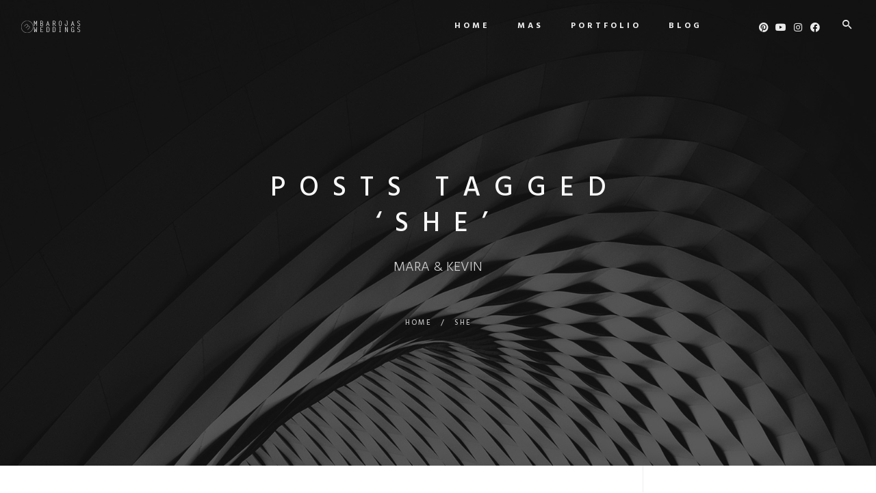

--- FILE ---
content_type: text/html; charset=UTF-8
request_url: https://miguelbarojas.com/tag/she/
body_size: 21279
content:
<!DOCTYPE html>
<html lang="es">
<head>
	<meta charset="UTF-8" />
	<meta content="width=device-width, initial-scale=1.0, maximum-scale=1" name="viewport">
	<title>SHE &#8211; Miguel Barojas</title>
<meta name='robots' content='max-image-preview:large' />
<link rel="alternate" type="application/rss+xml" title="Miguel Barojas &raquo; Feed" href="https://miguelbarojas.com/feed/" />
<link rel="alternate" type="application/rss+xml" title="Miguel Barojas &raquo; RSS de los comentarios" href="https://miguelbarojas.com/comments/feed/" />
<link rel="alternate" type="application/rss+xml" title="Miguel Barojas &raquo; SHE RSS de la etiqueta" href="https://miguelbarojas.com/tag/she/feed/" />
<style id='wp-img-auto-sizes-contain-inline-css' type='text/css'>
img:is([sizes=auto i],[sizes^="auto," i]){contain-intrinsic-size:3000px 1500px}
/*# sourceURL=wp-img-auto-sizes-contain-inline-css */
</style>
<link rel='stylesheet' id='hazel-blog-css' href='https://miguelbarojas.com/wp-content/themes/hazel/css/blog.css?ver=6e0728ebb67d668afa587a54f804e703' type='text/css' media='all' />
<link rel='stylesheet' id='hazel-foundations-css' href='https://miguelbarojas.com/wp-content/themes/hazel/css/hazel-foundations.css?ver=6e0728ebb67d668afa587a54f804e703' type='text/css' media='all' />
<link rel='stylesheet' id='hazel-icons-font-css' href='https://miguelbarojas.com/wp-content/themes/hazel/css/icons-font.css?ver=6e0728ebb67d668afa587a54f804e703' type='text/css' media='all' />
<link rel='stylesheet' id='fontawesome4-css' href='https://miguelbarojas.com/wp-content/themes/hazel/css/fontawesome4.css?ver=6e0728ebb67d668afa587a54f804e703' type='text/css' media='all' />
<link rel='stylesheet' id='hazel-component-css' href='https://miguelbarojas.com/wp-content/themes/hazel/css/component.css?ver=6e0728ebb67d668afa587a54f804e703' type='text/css' media='all' />
<link rel='stylesheet' id='hazel-selectwoo-css' href='https://miguelbarojas.com/wp-content/themes/hazel/css/selectWoo.min.css?ver=6e0728ebb67d668afa587a54f804e703' type='text/css' media='all' />
<link rel='stylesheet' id='hazel-shortcodes-css' href='https://miguelbarojas.com/wp-content/themes/hazel/functions/css/shortcodes.css?ver=6e0728ebb67d668afa587a54f804e703' type='text/css' media='all' />
<link rel='stylesheet' id='hazel-woo-layout-css' href='https://miguelbarojas.com/wp-content/themes/hazel/css/hazel-woo-layout.css?ver=6e0728ebb67d668afa587a54f804e703' type='text/css' media='all' />
<link rel='stylesheet' id='hazel-woocommerce-css' href='https://miguelbarojas.com/wp-content/themes/hazel/css/hazel-woocommerce.css?ver=6e0728ebb67d668afa587a54f804e703' type='text/css' media='all' />
<link rel='stylesheet' id='hazel-mb-ytplayer-css' href='https://miguelbarojas.com/wp-content/themes/hazel/css/mb.YTPlayer.css?ver=6e0728ebb67d668afa587a54f804e703' type='text/css' media='all' />
<link rel='stylesheet' id='hazel-retina-css' href='https://miguelbarojas.com/wp-content/themes/hazel/css/retina.css?ver=6e0728ebb67d668afa587a54f804e703' type='text/css' media='all' />
<link rel='stylesheet' id='hazel-style-css' href='https://miguelbarojas.com/wp-content/themes/hazel/style.css?ver=4.0' type='text/css' media='all' />
<style id='hazel-style-inline-css' type='text/css'>
.widget li a:after, .widget_nav_menu li a:after, .custom-widget.widget_recent_entries li a:after{color: #333333;}body, p, .lovepost a, a.woocommerce-LoopProduct-link, .widget ul li a, .widget p, .widget span, .widget ul li, .the_content ul li, .the_content ol li, #recentcomments li, .custom-widget h4, .custom-widget h4 span, .widget.des_cubeportfolio_widget h4, .widget.des_recent_posts_widget h4, .custom-widget ul li a, .aio-icon-description, li, .smile_icon_list li .icon_description p, #recentcomments li span, .wpb-js-composer .vc_tta-color-grey.vc_tta-style-classic .vc_tta-panel .vc_tta-panel-title>a, .related_posts_listing .related_post .excerpt, .testimonials-slide-content .text-container span p, .testimonials-slide-content .text-container span, .testimonials-slide-content .text-container p, .vc_row .widget.des_recent_posts_widget .ult-item-wrap .excerpt p,.metas-comments p, .metas-comments p a time{font-family: 'Mulish', 'Arial', 'sans-serif';font-weight: normal;font-size: 15px;color: #333333;}p, .widget p, .widget span, .testimonials p{line-height: 1.7em !important;}.info-circle-text{font-family: 'Mulish', 'Arial', 'sans-serif';font-weight: normal;font-size: 15px;}.wpb-js-composer .vc_tta-color-grey.vc_tta-style-outline .vc_tta-tab>a{color: #333333 !important;}.page_content.sidebar .tagcloud a{color: #333333;}.map_info_text{font-family: 'Mulish', 'Arial', 'sans-serif' ,sans-serif;font-weight: normal;font-size: 15px;color: #333333 !important;}.woocommerce ul.products li.product .price ins, .woocommerce-page ul.products li.product .price ins,.woocommerce #content div.product p.price ins, .woocommerce #content div.product span.price ins, .woocommerce div.product p.price ins, .woocommerce div.product span.price ins, .woocommerce-page #content div.product p.price ins, .woocommerce-page #content div.product span.price ins, .woocommerce-page div.product p.price ins, .woocommerce-page div.product span.price ins,.woocommerce-page ul.product_list_widget ins,.woocommerce ul.products li.product .price ins, .woocommerce ul.products li.product .price span{color: #333333 !important;background: transparent !important;}a.pageXofY .pageX, .pricing .bestprice .name, .filter li a:hover, .widget_links ul li a:hover, #contacts a:hover, .title-color, .ms-staff-carousel .ms-staff-info h4, .filter li a:hover, .navbar-default .navbar-nav > .open > a, .navbar-default .navbar-nav > .open > a:hover, .navbar-default .navbar-nav > .open > a:focus, a.go-about:hover, .text_color, .navbar-nav .dropdown-menu a:hover, .profile .profile-name, #elements h4, #contact li a:hover, #agency-slider h5, .ms-showcase1 .product-tt h3, .filter li a.active, .contacts li i, .big-icon i, .navbar-default.dark .navbar-brand:hover,.navbar-default.dark .navbar-brand:focus, a.p-button.border:hover, .navbar-default.light-menu .navbar-nav > li > a.selected, .navbar-default.light-menu .navbar-nav > li > a.hover_selected, .navbar-default.light-menu .navbar-nav > li > a.selected:hover, .navbar-default.light-menu .navbar-nav > li > a.hover_selected:hover, .navbar-default.light-menu .navbar-nav > li > a.selected, .navbar-default.light-menu .navbar-nav > li > a.hover_selected, .navbar-default.light-menu .navbar-nav > .open > a,.navbar-default.light-menu .navbar-nav > .open > a:hover, .navbar-default.light-menu .navbar-nav > .open > a:focus, .light-menu .dropdown-menu > li > a:focus, a.social:hover:before, .symbol.colored i, .icon-nofill, .slidecontent-bi .project-title-bi p a:hover, .grid .figcaption a.thumb-link:hover, .tp-caption a:hover, .btn-1d:hover, .btn-1d:active, #contacts .tweet_text a, #contacts .tweet_time a, .social-font-awesome li a:hover, h2.post-title a:hover, .tags a:hover, .hazel-button-color span, #contacts .form-success p, .nav-container .social-icons-fa a i:hover, .the_title h2 a:hover, .widget ul li a:hover, .des-pages .postpagelinks, .widget_nav_menu .current-menu-item > a, .team-position, .nav-container .hazel_minicart li a:hover, body.style9 .hazel_minicart li a:hover, .metas-container i, .widget-contact-content i,.woocommerce.widget_shopping_cart ul.cart_list li a:hover, .woocommerce.widget_shopping_cart ul.product_list_widget li a:hover,.woocommerce ul.products li.product a.add_to_cart_button.ajax_add_to_cart:hover:after, .woocommerce-page ul.products li.product a.add_to_cart_button.ajax_add_to_cart:hover:after,.woocommerce ul.products li.product a.product_type_variable:hover:after, .woocommerce-page ul.products li.product a.product_type_variable:hover:after,.woocommerce ul.products li.product a.product_type_grouped:hover:after, .woocommerce-page ul.products li.product a.product_type_grouped:hover:after,.widget-contact-content.centered i{  color: #b8b8b8;}.wpb-js-composer .vc_tta-color-grey.vc_tta-style-outline .vc_tta-tab.vc_active>a{background: #b8b8b8 !important;color: #fff !important;border-color: #b8b8b8 !important;}body .ls-roundedflat .ls-nav-prev:hover, body .ls-roundedflat .ls-nav-next:hover,body .ls-roundedflat .ls-bottom-slidebuttons a.ls-nav-active, body .ls-roundedflat .ls-bottom-slidebuttons a:hover,.widget > h2:after, .widget > h4:after, .custom-widget > h4:after, .widget .widget-contact-content > h4:after, #footer-instagram p.clear a,.woocommerce #content input.button.alt:hover, .woocommerce #respond input#submit.alt:hover, .woocommerce a.button.alt:hover, .woocommerce button.button.alt:hover, .woocommerce input.button.alt:hover, .woocommerce-page #content input.button.alt:hover, .woocommerce-page #respond input#submit.alt:hover, .woocommerce-page a.button.alt:hover, .woocommerce-page button.button.alt:hover, .woocommerce-page input.button.alt:hover, .cd-overlay-content span, .cd-nav-bg-fake, .hazel-labeled h4,.top-bar .phone-mail li.text_field, .colored_bg,.hazel_recent_posts .post-quote,.cbp-popup-singlePageInline .cbp-popup-close:hover:after,a#send-comment,.woocommerce #content input.button, .woocommerce #respond input#submit, .woocommerce a.button:hover, .woocommerce button.button:hover, .woocommerce input.button:hover, .woocommerce-page #content input.button:hover, .woocommerce-page #respond input#submit:hover, .woocommerce-page a.button:hover, .woocommerce-page button.button:hover, .woocommerce-page input.button:hover, .woocommerce #content div.product form.cart .button:hover, .woocommerce div.product form.cart .button:hover, .woocommerce-page #content div.product form.cart .button:hover, .woocommerce-page div.product form.cart .button:hover,.woocommerce-page.woocommerce-page ul.products li.product a.add_to_cart_button:hover, .woocommerce ul.products li.product a.add_to_cart_button:hover, .woocommerce-page ul.products li.product a.add_to_cart_button:hover,.woocommerce-page ul.products li.product a.product_type_grouped:hover,.woocommerce-page ul.products li.product a.product_type_external:hover,.woocommerce ul.products li.product a.product_type_grouped:hover,.woocommerce ul.products li.product a.product_type_external:hover,.vc_btn3.vc_btn3-color-juicy-pink.vc_btn3-style-flat:focus, .vc_btn3.vc_btn3-color-juicy-pink.vc_btn3-style-flat:hover, .vc_btn3.vc_btn3-color-juicy-pink:focus, .vc_btn3.vc_btn3-color-juicy-pink:hover,.page-template-blog-masonry-grid-template .metas a:hover{background: #b8b8b8 !important;color: #fff !important;}.testimonials.style1 .testimonial span a, .metas a:hover(.page-template-blog-masonry-grid-template .metas a:hover), .vc_tta-color-grey.vc_tta-style-classic .vc_tta-panel.vc_active .vc_tta-panel-title>a, .related_posts_listing .related_post .title:hover, .hazel_breadcrumbs a:hover, .mail-box .news-l .opacity-icon i,  div.nav-style-6 > ul > .menu_items_wrapper > li > a:hover,a.aio-icon-read:hover, .t-author a,.page-template-blog-masonry-template .posts_category_filter li:hover, .page-template-blog-masonry-grid-template .posts_category_filter li:hover, .posts_category_filter li.selected, .dark .header_style2_contact_info .email-contact .email a:hover, single-post .post a:hover,.des_recent_posts_widget.widget .title a:hover h4,.special_tabs.icontext .label a:hover,header.navbar .nav-container .header_style2_contact_info i,.special_tabs.icontext .label.current a, .special_tabs.text .label.current a, .special_tabs.icontext .label.current i, .special_tabs.text .label a:hover, .info-circle-def .info-circle-icon{color: #b8b8b8 !important;}.hazel-form-simple.dark .bt-contact a span input:hover, .info-circle-active{border: 1px solid #b8b8b8 !important;background: #b8b8b8 !important;color: #000 !important;}.testimonials.style1 .testimonial span a{color: #b8b8b8 !important;}.btn-contact-left input,.bt-contact a span input{background: #b8b8b8 !important;color: #fff !important;}body.page-template-blog-masonry-grid-template .metas a:hover{color: #fff !important;}.widget:not(.contact-widget-container):not(.instagram_widget):not(.recent_posts_widget_2) li a:hover:after, .widget_nav_menu li a:hover:after, .footer_sidebar ul li a:hover:after{border-bottom-color: #b8b8b8 !important;}.special_tabs.horizontal.text .tab-selector .label:hover .title a:before, .ult_btn10_span:hover:before, a.aio-icon-read:hover:before{border-bottom-color: #b8b8b8 !important;}.ult_cl_link_1 .ult_btn10_span:hover:before, .ult_cl_link_1 .ult_btn10_span:before{border:none !important;}.aio-icon-read, .tp-caption a.text_color{color: #b8b8b8 !important;}#big_footer .social-icons-fa a:not(.social-network) i{color:#e0e0e0;}#big_footer .social-icons-fa a:not(.social-network) i:hover{color:#d3aaa3;}.homepage_parallax .home-logo-text a.light:hover, .homepage_parallax .home-logo-text a.dark:hover, .widget li a:hover:before, .widget_nav_menu li a:hover:before, .footer_sidebar ul li a:hover:before, .custom-widget li a:hover:before,.archive .the_title h2 a:hover, .page-template-blog-template .the_title h2 a:hover, .home.blog .blog-default.wideblog .container .the_title h2 a:hover,.blog-default-bg-masonry .the_title h2 a:hover, .product-title:hover,.testimonials.style1 .testimonial-nav li a.active:after,.post-listing .metas-container a:hover, .special_tabs.icontext .label.current,.special_tabs.icontext.horizontal .label.current a,.special_tabs.text.horizontal .label.current a,.special_tabs.icontext.horizontal .label.current i,.special_tabs.vertical:not(.icon) .label.current i,.special_tabs.vertical .label.current a, .special_tabs.vertical:not(.icon) .label:hover i,.widget li a:hover, .widget_nav_menu li a:hover, .footer_sidebar ul li a:hover, .custom-widget li a:hover, .metas-container i,.related_posts_listing .related_post .title:hover{color: #b8b8b8 !important;}.vc_tta-color-grey.vc_tta-style-classic .vc_tta-panel.vc_active .vc_tta-panel-title>a i.vc_tta-controls-icon:before{border-color: #b8b8b8 !important;}.widget.widget_pages li, .widget.widget_meta li,.widget.widget_recent_comments li, .widget.widget_recent_entries li,.widget.widget_nav_menu li,.widget.widget_archive li,.widget.widget_categories li,.wp-block-latest-posts li,.wp-block-latest-comments li{border-top: 1px solid #ededed !important;}.sidebar .recent_posts_widget_2 .recentcomments_listing li,.sidebar .widget li:not(.social-icons-fa li):not(.flexslider li):last-child, .widget_nav_menu li:not(.hazel-push-sidebar-content li):last-child, .footer_sidebar ul li:not(.social-icons-fa li):not(.slick-dots li):last-child, .widget.widget_archive li:last-child, .widget.widget_categories li:last-child{border-bottom: 1px solid #ededed !important;}a.sf-button.hide-icon, .tabs li.current, .readmore:hover, .navbar-default .navbar-nav > .open > a,.navbar-default .navbar-nav > .open > a:hover, .navbar-default .navbar-nav > .open > a:focus, a.p-button:hover, a.p-button.colored, .light #contacts a.p-button, .tagcloud a:hover, .rounded.fill, .colored-section, .pricing .bestprice .price, .pricing .bestprice .signup, .signup:hover, .divider.colored, .services-graph li span, .no-touch .hi-icon-effect-1a .hi-icon:hover, .hi-icon-effect-1b .hi-icon:hover, .no-touch .hi-icon-effect-1b .hi-icon:hover, .symbol.colored .line-left, .symbol.colored .line-right, .projects-overlay #projects-loader, .panel-group .panel.active .panel-heading, .double-bounce1, .double-bounce2, .hazel-button-color-1d:after, .container1 > div, .container2 > div, .container3 > div, .cbp-l-caption-buttonLeft:hover, .cbp-l-caption-buttonRight:hover, .post-content a:hover .post-quote, .post-listing .post a:hover .post-quote, .hazel-button-color-1d:after, .woocommerce .widget_price_filter .ui-slider-horizontal .ui-slider-range, .woocommerce-page .widget_price_filter .ui-slider-horizontal .ui-slider-range, .btn-contact-left input, .errorbutton, .woocommerce span.onsale, .woocommerce-page span.onsale, .page-template-blog-template .post-quote:hover, .single-post .post-quote,.bt-contact a span input,.page-template-blog-masonry-template .metas p[data-rel='metas-categories'] a,.home.blog .metas p[data-rel='metas-categories'] a,.archive .masonry .metas p[data-rel='metas-categories'] a,.page-template-blog-masonry-template .metas p[data-rel='metas-tags'] a,.widget h2:after, .widget h4:after, .custom-widget h4:after,.woocommerce .woocommerce-info, .woocommerce-page .woocommerce-info,.nav-container a.button.hazel_minicart_cart_but,body.style9 a.button.hazel_minicart_cart_but,.nav-container a.button.hazel_minicart_checkout_but,body.style9 a.button.hazel_minicart_checkout_but,#primary_footer .footer_sidebar > h4::before, #primary_footer .footer_sidebar > .widget > h4::before, #primary_footer .widget .widget-contact-content h4::before, #primary_footer .widget h4::before, #primary_footer .widget .widget-contact-content > h4::before, .widget > h2::before, .widget > h4::before, .custom-widget > h4::before,.select2-container--default .select2-results__option[data-selected=true], .special_tabs.horizontal.text .tab-selector .label:before,.dropdown-menu li.menu-item-has-children:not(.hazel_mega_hide_link) > a:hover:after, .dropdown-menu li.menu-item-has-children:not(.hazel_mega_hide_link) > a:focus:after, .dropdown-menu li.menu-item-has-children:not(.hazel_mega_hide_link) > a:active:after, .dropdown-menu li:hover > a:after,.widget:not(.widget_recent_comments):not(.widget_rss) li a:hover::after, .widget_nav_menu li a:hover::after, .footer_sidebar ul li a:hover::after, .custom-widget li a:hover::after,.woocommerce ul.products li.product .onsale, .woocommerce-page ul.products li.product .onsale,.notfounderrorbg,.nav-previous, .nav-next, .next-posts, .prev-posts, .btn-contact-left input, .single #commentform .form-submit #submit, a#send-comment, .errorbutton, .modal-popup-link .tooltip-content, .woocommerce span.onsale, .woocommerce-page span.onsale, .page-template-blog-template .blog-read-more, .archive .blog-read-more, .single .blog-read-more, .home.blog .blog-read-more,header.navbar-default.hazel-underlining .navbar-nav > li:hover > a::before, .navbar-collapse ul.navbar-nav > li.current-menu-item > a::before, .navbar-collapse ul.navbar-nav > li.current-menu-ancestor > a::before, .navbar-collapse ul.navbar-nav > li > a.selected::before,.recentpostsvc a.blog-read-more{background-color:#b8b8b8;}.hazel-button-color, .des-pages .postpagelinks, .tagcloud a:hover{border: 1px solid #b8b8b8;}/* New Borders Color */.widget_search input,.wpcf7 textarea,.wpcf7 input[type='text'], .wpcf7 input[type='email'],.wpcf7 input[type='tel'],.wpcf7 .select2-container--default .select2-selection--single,table td, table th,.vc_row .widget.des_recent_posts_widget .ult-item-wrap,#respond #comment,#comments #commentform input,.post-content,.des-pages a .postpagelinks, .navigation a.page,.vc_tta-color-white.vc_tta-style-modern .vc_tta-panel.vc_active .vc_tta-panel-heading,.vc_tta.vc_tta-style-modern .vc_tta-panel-body, .vc_tta.vc_tta-style-modern .vc_tta-panel-heading,.vc_tta-color-white.vc_tta-style-modern .vc_tta-panel .vc_tta-panel-heading,.woocommerce.widget_shopping_cart ul.product_list_widget,.related_posts_listing .related_post .related_post_bg{border: 1px solid #ededed !important;}@media only screen and (min-width: 845px){.page_content.left:not(.sidebar){border-right: 1px solid #ededed !important;}.page_content.right:not(.sidebar){border-left: 1px solid #ededed !important;}}.woocommerce .woocommerce-info .showcoupon{color: #fff !important;opacity:0.8;}.aio-icon-tooltip .aio-icon:hover:after{box-shadow:0 0 0 1px #b8b8b8 !important;}.just-icon-align-left .aio-icon:hover, .aio-icon-tooltip .aio-icon:hover, .btn-contact-left.inversecolor input:hover, .light .hazel_little_shopping_bag .overview span.minicart_items, .hazel_little_shopping_bag .overview span.minicart_items,#mc_embed_signup input#mc-embedded-subscribe:hover,#mc_embed_signup input#mc-embedded-subscribe:focus, .team_member_profile_content .aio-icon.circle:hover,.special_tabs.icon .current .hazel_icon_special_tabs,.dropdown-menu li.menu-item-has-children:not(.hazel_mega_hide_link) > a:hover:after,header .dropdown-menu li.menu-item-has-children:not(.hazel_mega_hide_link) > a:focus:after,header .dropdown-menu li.menu-item-has-children:not(.hazel_mega_hide_link) > a:active:after, header .dropdown-menu li:hover > a:after, .cbp-popup-singlePageInline .cbp-popup-close:hover,.cbp-nav-next:hover, .cbp-nav-prev:hover{background-color:#b8b8b8;}.wpcf7 .dark input, .wpcf7 .dark textarea {border: 1px solid #3c3b3b !important;background-color: transparent !important;}.aio-icon-tooltip .aio-icon:hover, .btn-contact-left.inversecolor input:hover{background-color:#b8b8b8 !important;}.aio-icon-tooltip .aio-icon.none:hover{background-color: transparent !important;}.widget .slick-dots li.slick-active i, .style-light .slick-dots li.slick-active i, .style-dark .slick-dots li.slick-active i,.style-dark .slick-dots li i:after, .testimonials-style2.style-dark .slick-next:after, .testimonials-style2.style-dark .slick-prev:after{background: #b8b8b8 !important;opacity: 1;}.widget.des_testimonials_widget .ult-carousel-wrapper .slick-dots li.slick-active i, .des_recent_posts_widget .ult-carousel-wrapper .slick-dots li.slick-active i, .des_team_widget .ult-carousel-wrapper .slick-dots li.slick-active i{border: 1px solid #b8b8b8 !important;background: #b8b8b8 !important;color: #b8b8b8 !important;}.woocommerce-page a.button.wc-forward:hover, .woocommerce-page a.button.wc-forward.checkout:hover, .woocommerce .widget_price_filter .price_slider_amount .button:hover, .woocommerce-page .widget_price_filter .price_slider_amount .button:hover, .woocommerce #payment #place_order:hover, .woocommerce-page #payment #place_order:hover, .woocommerce .cart .button:hover, .woocommerce .checkout_coupon .button:hover, .woocommerce .cart input.button:hover, .woocommerce-page .cart .button:hover, .woocommerce-page .cart input.button:hover, .woocommerce .cart-collaterals .cart_totals a.button.alt:hover, .woocommerce-page .cart-collaterals .cart_totals a.button.alt:hover{background-color:#b8b8b8;color: #fff !important;}.nav-container a.button.hazel_minicart_checkout_but:hover, .nav-container a.button.hazel_minicart_cart_but:hover,body.style9 a.button.hazel_minicart_checkout_but:hover, body.style9 a.button.hazel_minicart_cart_but:hover{background-color: #b8b8b8 !important;color: #fff !important;}.hazel-button-color-1d:hover, .hazel-button-color-1d:active{border: 1px double #b8b8b8;}.hazel-button-color{background-color:#b8b8b8;color: #b8b8b8;}.cbp-l-caption-alignCenter .cbp-l-caption-buttonLeft:hover, .cbp-l-caption-alignCenter .cbp-l-caption-buttonRight:hover{background: #b8b8b8 !important;border: 2px solid #b8b8b8 !important;color: #fff !important;}.widget_posts .tabs li.current{border: 1px solid #b8b8b8;}.hi-icon-effect-1 .hi-icon:after{box-shadow: 0 0 0 3px #b8b8b8;}.colored-section:after {border: 20px solid #b8b8b8;}.filter li a.active, .filter li a:hover, .panel-group .panel.active .panel-heading{border:1px solid #b8b8b8;}.navbar-default.light-menu.border .navbar-nav > li > a.selected:before, .navbar-default.light-menu.border .navbar-nav > li > a.hover_selected:before, .navbar-default.light-menu.border .navbar-nav > li > a.selected:hover, .navbar-default.light-menu.border .navbar-nav > li > a.hover_selected:hover, .navbar-default.light-menu.border .navbar-nav > li > a.selected, .navbar-default.light-menu.border .navbar-nav > li > a.hover_selected{border-bottom: 1px solid #b8b8b8;}.doubleborder{border: 6px double #b8b8b8;}.special_tabs.icon .current .hazel_icon_special_tabs{border: 1px solid #b8b8b8;}.hazel-button-color, .des-pages .postpagelinks{border: 1px solid #b8b8b8;}.navbar-collapse ul.menu-depth-1 li:not(.hazel_mega_hide_link) a:not(.sub-menu-link), .dl-menuwrapper li:not(.hazel_mega_hide_link) a, .gosubmenu, .nav-container .hazel_minicart ul li, body.style9 .hazel_minicart ul li{font-family: 'Hind', 'Arial', 'sans-serif', sans-serif;font-weight: 600;font-size: 12px;color: #b0b0b0;text-transform: uppercase;letter-spacing: 2px;}.nav-style-6 ul.menu-depth-1 li a {font-family: 'Hind', 'Arial', 'sans-serif', sans-serif !important;font-weight: 600;font-size: 12px !important;color: #b0b0b0;text-transform: uppercase;letter-spacing: 2px;}header.navbar-default.hover-line .navbar-nav > li:hover > a:before, header.hover-line.navbar-default .navbar-nav > li:hover > a.selected:before, header.hover-line.navbar-default .navbar-nav > li.current-menu-item > a:before, header.hover-line.header_after_scroll.navbar-default .navbar-nav > li.current-menu-item > a:before, header.hover-line.header_after_scroll.navbar-default .navbar-nav > li:hover > a:before, header.hover-line.header_after_scroll.navbar-default .navbar-nav > li:hover > a.selected:before{border-bottom-color: #e8aaa0 !important;}.dropdown-menu li.menu-item-has-children:not(.hazel_mega_hide_link) > a:before,header .navbar-collapse ul.menu-depth-1 li:not(.hazel_mega_hide_link) a,.dl-back{color: #b0b0b0;}/* changed the overs from lis to as to acommodate style8 */.navbar-collapse ul.menu-depth-1 li:not(.hazel_mega_hide_link) > a:hover, .dl-menu li:not(.hazel_mega_hide_link):hover > a, .dl-menu li:not(.hazel_mega_hide_link):hover > a, .dl-menu li:not(.hazel_mega_hide_link):hover > .gosubmenu, .dl-menu li.dl-back:hover, .navbar-nav:not(.cd-primary-nav) .dropdown-menu a:hover i, .dropdown-menu li.menu-item-has-children:not(.hazel_mega_hide_link) > a:hover:before{color: #ffffff !important;}.dl-menu li:not(.hazel_mega_hide_link):hover a:after{background-color: #ffffff !important;}.menu-simple ul.menu-depth-1, .menu-simple ul.menu-depth-1 ul, .menu-simple ul.menu-depth-1, .menu-simple #dl-menu ul{background-color: rgba(23,23,23,1) !important;}.navbar-collapse .hazel_mega_menu ul.menu-depth-2, .navbar-collapse .hazel_mega_menu ul.menu-depth-2 ul {background-color: transparent !important;} .dl-menuwrapper li:not(.hazel_mega_hide_link):hover > a{background-color: rgba(16,16,16,1) !important;}.dl-menuwrapper li:not(.hazel_mega_hide_link):hover > a, .dl-menuwrapper li:not(.hazel_mega_hide_link):hover > a, .dl-menuwrapper li:not(.hazel_mega_hide_link):hover > .gosubmenu, .dl-menuwrapper li.dl-back:hover, .navbar-nav .dropdown-menu a:hover i, .dropdown-menu li.menu-item-has-children:not(.hazel_mega_hide_link):hover > a:before{color: #ffffff;}.menu-simple li:not(.hazel_mega_menu) li.menu-item-depth-1:hover > a, .menu-simple li.menu-item-depth-2:hover > a, .menu-simple li.menu-item-depth-3:hover > a{background-color: rgba(16,16,16,1) !important;}.menu-square li:not(.hazel_mega_menu) li.menu-item-depth-1:hover > a, .menu-square li.menu-item-depth-2:hover > a, .menu-square li.menu-item-depth-3:hover > a{background-color: rgba(16,16,16,1) !important;}.navbar-collapse li:not(.hazel_mega_menu) ul.menu-depth-1 li:not(:first-child){border-top: 1px solid rgba(28,28,28,1) !important;}.navbar-collapse li.hazel_mega_menu ul.menu-depth-2{border-right: 1px solid rgba(28,28,28,1) !important;}.rtl .navbar-collapse li.hazel_mega_menu ul.menu-depth-2{border-left: 1px solid #1c1c1c;}#dl-menu ul li:not(:last-child) a, .hazel_sub_menu_border_color{border-bottom: 1px solid #1c1c1c;}.navbar-collapse ul.navbar-nav > li > a, .navbar-collapse > .header_style2_menu > ul > li > a, .hazel-header-button a, div.nav-style-6 > ul > .menu_items_wrapper > li > a {font-family: 'Hind', 'Arial', 'sans-serif', sans-serif;font-weight: 700 !important;font-size: 12px;color: #ebebeb;text-transform: uppercase;letter-spacing: 4px;}.hazel-header-button a{background: #000000;color: #f2f2f2;-webkit-border-radius:0px;-moz-border-radius:0px;-ms-border-radius:0px;-o-border-radius:0px;border-radius:0px;}.hazel-header-button a:hover{background: #101010;color: #ffffff !important;}.navbar-collapse > .header_style2_menu > ul > li > a:hover, .navbar-collapse > .header_style2_menu > ul > li.current-menu-ancestor > a, .navbar-collapse > .header_style2_menu > ul > li.current-menu-item > a, .navbar-collapse > .header_style2_menu > ul > li > a.selected,.navbar-collapse > .header_style2_menu > ul > li > a.hover_selected,.navbar-collapse ul.navbar-nav > li > a:hover, .navbar-collapse ul.navbar-nav > li.current-menu-ancestor > a, .navbar-collapse ul.navbar-nav > li.current-menu-item > a, .navbar-collapse ul.navbar-nav > li > a.selected,.navbar-collapse ul.navbar-nav > li > a.hover_selected,body.style9 .navbar-collapse ul.navbar-nav li.mobile-opened > a{color: #e8aaa0 !important;}/* 2020 header borders */header.navbar:not(.header_after_scroll),header.navbar:not(.header_after_scroll) .navbar-right{ border-color: rgba(255,255,255,0) !important;}header.navbar.header_after_scroll,header.navbar.header_after_scroll .navbar-right{ border-color: rgba(255,255,255,0) !important;}/* endof 2020 header borders */.header.navbar .navbar-collapse ul li:hover a {background: #e8aaa0;color: #fff !important;}header.navbar-default.hazel-underlining .navbar-nav > li:hover > a:before,.navbar-collapse ul.navbar-nav > li.current-menu-item > a:before,.navbar-collapse ul.navbar-nav > li.current-menu-ancestor > a:before,.navbar-collapse ul.navbar-nav > li > a.selected:before{background: #e8aaa0 !important;}.dropdown-menu li.menu-item-has-children:not(.hazel_mega_hide_link) > a:hover:after,.dropdown-menu li.menu-item-has-children:not(.hazel_mega_hide_link) > a:focus:after,.dropdown-menu li.menu-item-has-children:not(.hazel_mega_hide_link) > a:active:after, .dropdown-menu li:hover > a:after{background: #e8aaa0 !important;}header.navbar-default.header_after_scroll .navbar-collapse ul.navbar-nav > li.current-menu-item > a:before,header.navbar-default.header_after_scroll .navbar-collapse ul.navbar-nav > li.current-menu-ancestor > a:before,header.navbar-default.header_after_scroll .navbar-collapse ul.navbar-nav > li > a.selected:before{background: #e8aaa0;}header.style2 .navbar-nav > li, .navbar-default.menu-square.style2 .navbar-nav > li {padding-top:0px;}header.style2{padding-bottom:32px;}header.style2 .header_style2_menu{margin-top:32px !important;}.navbar-default .navbar-nav > li > a{padding-top:32px;padding-bottom:28px;}.navbar-default .navbar-nav > li{padding-right:20px;padding-left:20px;}header.style5 .hazel_right_header_icons,header.style1 .hazel_right_header_icons,header.style2 .hazel_right_header_icons,header.style4 .hazel_right_header_icons,header.style6 .hazel_right_header_icons,header.style7 .hazel_right_header_icons{padding-top:32px;padding-bottom:28px;}body #big_footer .tagcloud a:hover{color:#fff !important;}header.style2 .header_style2_menu{ background-color: rgba(23,23,23,1) !important;}header:not(.header_after_scroll) .navbar-nav > li > ul{margin-top:28px;}header:not(.header_after_scroll) .dl-menuwrapper button:after{background: #e8aaa0;box-shadow: 0 6px 0 #e8aaa0, 0 12px 0 #e8aaa0;}.hazel_minicart_wrapper{padding-top: 28px;}li.hazel_mega_hide_link > a, li.hazel_mega_hide_link > a:hover{font-family: 'Hind', 'Arial', 'sans-serif' !important;font-weight: 500 !important;font-size: 12px !important;color: #ffffff;text-transform: uppercase !important;letter-spacing: 2px !important;}.nav-container .hazel_minicart li a, body.style9 .hazel_minicart li a{font-family: 'Hind', 'Arial', 'sans-serif';font-weight: 600;font-size: 12px;color: #b0b0b0;text-transform: uppercase;letter-spacing: 2px;}.dl-trigger{font-family: 'Hind', 'Arial', 'sans-serif' !important;font-weight: 700 !important;font-size: 12px;text-transform: uppercase;letter-spacing: 4px;}.hazel_minicart, .hazel_minicart_wrapper{background-color: rgba(23,23,23,1) !important;}.master_container a:not(.the_author):not(.the_cats):not(.the_tags):not(.blog-read-more):not(.button):not(.the_title):not(.vc_btn3):not(.special_tabs_linkage):not(.widget a):not(.blog-read-more):not(.ult_colorlink), .page_content a:not(.the_author):not(.the_cats):not(.the_tags):not(.button):not(.the_title):not(.vc_btn3):not(.special_tabs_linkage):not(.widget a):not(.blog-read-more):not(.ult_colorlink), header a, #big_footer a, .comment-body a, .logged-in-as a, #reply-title a{font-family: 'Mulish', 'Arial', 'sans-serif';font-weight: normal;font-size: 15px;color: #595959}.master_container a:not(.the_author):not(.metas-container a):not(.button):not(.vc_btn3):not(.page):not(.ult_colorlink):not(.special_tabs_linkage), .page_content a:not(.the_author):not(.metas-container a):not(.button):not(.vc_btn3):not(.special_tabs_linkage):not(.page):not(.ult_colorlink):not(.special_tabs_linkage){line-height: 1.7em;}.master_container a:hover:not(.vc_btn3):not(.page):not(.button):not(.special_tabs_linkage), .page_content a:hover:not(.vc_btn3):not(.page):not(.button):not(.special_tabs_linkage), .comment-body a:hover, .logged-in-as a:hover, #reply-title a:hover{font-family: 'Mulish', 'Arial', 'sans-serif';font-weight: normal;font-size: 15px;color: #b8b8b8}.t-author-style1 a:hover{font-size: 10px !important;font-weight:800;}.master_container h6 a{color: #595959 !important;}.master_container h6 a:hover{color: #b8b8b8 !important;}.archive .the_title h2 a, .page-template-blog-template .the_title h2 a, .home.blog .blog-default.wideblog .container .the_title h2 a,body.blog .blog-default-bg .the_title h2 a{font-family: 'Mulish', 'Arial', 'sans-serif' !important;font-weight: 600 !important;font-size: 45px !important;color: #333333!important}.blog-default-bg-masonry .the_title h2 a,.des_recent_posts_widget.widget .title h4,.related_posts_listing .related_post .title{font-family: 'Mulish', 'Arial', 'sans-serif' !important;font-weight: 600 !important;font-size: 20px !important;color: #333333!important}.page_content .vc_column-inner a:not(.blog-read-more):not(.add_to_cart_button):hover:not(.woocommerce-LoopProduct-link):hover:not(.vc_btn3):not(.ult_price_action_button):not(.cbp-l-caption-buttonLeft):not(.cbp-l-caption-buttonRight):hover:not(.flip_link a):hover:not(.ubtn-link):hover:not(.special_tabs_linkage):hover:not(.ult_colorlink):not(.ult-social-icon), header a:hover, #big_footer a:not(.submit):hover, .page-template-blog-masonry-template .posts_category_filter li:active, .page-template-blog-masonry-template .posts_category_filter li:focus, .page-template-blog-masonry-grid-template .posts_category_filter li:active, .page-template-blog-masonry-grid-template .posts_category_filter li:focus, .master_container a:active, .master_container .vc_column-inner a:not(.vc_btn3):not(.blog-read-more):not(.cbp-l-caption-buttonLeft):not(.cbp-l-caption-buttonRight):hover:not(.title):hover:not(.add_to_cart_button):hover:not(.woocommerce-LoopProduct-link):hover:not(.flip_link a).page_content .vc_column-inner a:not(.blog-read-more):not(.add_to_cart_button):hover:not(.woocommerce-LoopProduct-link):hover:not(.vc_btn3):not(.ult_price_action_button):not(.cbp-l-caption-buttonLeft):not(.cbp-l-caption-buttonRight):hover:not(.flip_link a):hover:not(.ubtn-link):hover:not(.special_tabs_linkage):hover:not(.ult_colorlink), header a:hover, #big_footer a:not(.submit):hover, .page-template-blog-masonry-template .posts_category_filter li:active, .page-template-blog-masonry-template .posts_category_filter li:focus, .page-template-blog-masonry-grid-template .posts_category_filter li:active, .page-template-blog-masonry-grid-template .posts_category_filter li:focus, .master_container a:active, .master_container .vc_column-inner a:not(.vc_btn3):not(.blog-read-more):not(.cbp-l-caption-buttonLeft):not(.cbp-l-caption-buttonRight):hover:not(.title):hover:not(.add_to_cart_button):hover:not(.woocommerce-LoopProduct-link):hover:not(.flip_link a):hover:not(.ubtn-link):hover:not(.special_tabs_linkage):hover:not(.ult_colorlink):not(.ult_price_action_button){color: #b8b8b8 !important;}#main .flip-box-wrap .flip_link a:hover{background-color:#b8b8b8 !important;color: #fff !important;}#big_footer a:not(.submit):not(.tag-cloud-link):not(.social-network):hover{color: #ffffff !important;}.ult_tabmenu.style2 li.ult_tab_li a:hover,.ult_price_action_button:hover{color: #fff !important;}.single_about_author a:hover{ color: #b8b8b8 !important; }h1{font-family: 'Josefin', 'Arial', 'sans-serif';font-weight: 300;font-size: 40px;color: #303030;line-height: 1.3em;letter-spacing: 10px;text-transform: uppercase;}h2:not(.the_title h2):not(.woocommerce-loop-product__title):not(.cart_totals h2):not(.woocommerce-tabs h2):not(.related h2):not(h2.secondaryTitle):not(.uvc-main-heading h2):not(h2.ult-responsive){font-family: 'Hind', 'Arial', 'sans-serif';font-weight: 300;font-size: 32px;color: #303030;line-height: 1.3em;letter-spacing: 10px;text-transform: uppercase;}.uvc-main-heading h2,h2.uvc-type-wrap{letter-spacing: 10px;}h3:not(.woocommerce-billing-fields h3):not(.woocommerce-additional-fields h3):not(h3#order_review_heading):not(h3.aio-icon-title):not(h3.ult-ih-heading):not(h3.ult-responsive):not(h3.related_posts_title){font-family: 'Hind', 'Arial', 'sans-serif';font-weight: 300;font-size: 25px;color: #303030;line-height: 1.3em;letter-spacing: 3px;text-transform: uppercase;}.testimonials.style1 .testimonial span.t-author-style1,.testimonials.style1 .testimonial span a,.testimonials.style1 .testimonial span a:hover,.testimonials.style1 .testimonial span.t-author-style1,.testimonials.style1 .testimonial span.t-author-style1:hover{font-family: 'Hind', 'Arial', 'sans-serif' !important;font-weight: 800 !important;}.testimonials.style1 .testimonial span a{font-size: 10px !Important}h4{font-family: 'Hind', 'Arial', 'sans-serif';font-weight: 300;font-size: 22px;color: #303030;line-height: 1.3em;letter-spacing: 10px;text-transform: uppercase;}.ult-item-wrap .title h4{font-size: 16px !important;}.wpb_content_element .wpb_accordion_header.ui-accordion-header-active a{color: #b8b8b8;}h5:not(.title){font-family: 'Hind', 'Arial', 'sans-serif';font-weight: 500;font-size: 18px;color: #303030;line-height: 1.3em;letter-spacing: 5px;text-transform: uppercase;}h6, h6 a{font-family: 'Hind', 'Arial', 'sans-serif' !important;font-weight: 600;font-size: 12px;color: #303030;line-height: 1.3em;letter-spacing: 3px;text-transform: uppercase;}header.navbar, .header_style9_left_container{background-color: rgba(23,23,23,0);}header.header_with_after_scroll_t2.header_force_opacity{ background-color: rgba(23,23,23,1); }body, #main, .master_container, .related_posts_listing .related_post .related_post_bg, .blog-default, .header_style8_contents_bearer .navbar-collapse:after, .header_style9_contents_bearer .navbar-collapse:after, .cbp-popup-singlePageInline .cbp-popup-content > div, .cbp-lazyload, .blog-normal-with-sidebar .post-listing .vc_col-sm-12:last-child .wpb_wrapper, .page-template-blog-template .post-listing .vc_col-sm-4 .wpb_wrapper, .archive .post-listing .vc_col-sm-4 .wpb_wrapper{ background-color: #FFFFFF !important; }section.page_content,body:not(#boxed_layout), body:not(#boxed_layout) #main, body:not(#boxed_layout) .master_container, body:not(#boxed_layout) .blog-default,.vc_row .widget.des_recent_posts_widget .ult-item-wrap,.widget_search input, .wpcf7 textarea, .wpcf7 input[type='text'], .wpcf7 input[type='email'],.wpcf7 input[type='tel'], .wpcf7 .select2-container--default .select2-selection--single, table td, table th, .vc_row .widget.des_recent_posts_widget .ult-item-wrap,#respond #comment,#respond  #commentform input:not([type='submit']), #respond  #commentform label textarea,#comments #commentform input:not([type='submit']),.post-content,.vendor,.cbp-popup-singlePageInline .cbp-popup-content > div,body:not(.search) article.portfolio,.vc_tta-color-white.vc_tta-style-modern .vc_tta-panel .vc_tta-panel-body, .vc_tta-color-white.vc_tta-style-modern .vc_tta-panel .vc_tta-panel-body::after, .vc_tta-color-white.vc_tta-style-modern .vc_tta-panel .vc_tta-panel-body::before,.vc_tta-color-white.vc_tta-style-modern .vc_tta-panel .vc_tta-panel-heading,.blog-default-bg-masonry .post-content{ background-color: #FFFFFF; }.footer_custom_text *{font-family: 'Mulish', 'Arial', 'sans-serif !important';font-weight: normal !important;font-size: 12px !important;color: #cecece !important;}header .header_style2_contact_info{margin-top: 30px !important;margin-bottom: 30px !important;}header .navbar-header, header.style4 .nav-container .navbar-header{margin-top: 30px;margin-bottom: 30px;margin-left: 0px;height:18px;}header a.navbar-brand img{max-height: 18px;}header.navbar.header_after_scroll{background-color: rgba(23,23,23,1)}header.header_after_scroll a.navbar-brand img.logo_after_scroll{max-height: 18px;}header.header_after_scroll .navbar-collapse ul.menu-depth-1 li:not(.hazel_mega_hide_link) a, header.header_after_scroll .dl-menuwrapper li:not(.hazel_mega_hide_link) a, header.header_after_scroll .gosubmenu {color: #b0b0b0;}header.header_after_scroll .dl-back{color: #b0b0b0;}header.header_after_scroll .navbar-collapse ul.menu-depth-1 li:not(.hazel_mega_hide_link):hover > a, header.header_after_scroll .dl-menuwrapper li:not(.hazel_mega_hide_link):hover > a, header.header_after_scroll .dl-menuwrapper li:not(.hazel_mega_hide_link):hover > a, header.header_after_scroll .dl-menuwrapper li:not(.hazel_mega_hide_link):hover > header.header_after_scroll .gosubmenu, header.header_after_scroll .dl-menuwrapper li.dl-back:hover, header.header_after_scroll.navbar .nav-container .dropdown-menu li:hover{color: #ffffff !important;}header #dl-menu ul,header.header_after_scroll #dl-menu ul{background-color: rgba(23,23,23,1) !important;}header.header_after_scroll .navbar-collapse .hazel_mega_menu ul.menu-depth-2, header.header_after_scroll .navbar-collapse .hazel_mega_menu ul.menu-depth-2 ul {background-color: transparent !important;} header li:not(.hazel_mega_menu) ul.menu-depth-1 li:hover, header li.hazel_mega_menu li.menu-item-depth-1 li:hover, header #dl-menu ul li:hover,header.header_after_scroll li:not(.hazel_mega_menu) ul.menu-depth-1 li:hover, header.header_after_scroll li.hazel_mega_menu li.menu-item-depth-1 li:hover, header.header_after_scroll #dl-menu ul li:hover{background-color: rgba(16,16,16,1) !important;}header.header_after_scroll .navbar-collapse li:not(.hazel_mega_menu) ul.menu-depth-1 li:not(:first-child){border-top: 1px solid rgba(28,28,28,1) !important;}header.header_after_scroll .navbar-collapse li.hazel_mega_menu ul.menu-depth-2{border-right: 1px solid rgba(28,28,28,1) !important;}header.header_after_scroll #dl-menu li:not(:last-child) a, header.header_after_scroll #dl-menu ul li:not(:last-child) a{border-bottom: 1px solid rgba(28,28,28,1) !important;}.header_after_scroll .navbar-collapse ul.navbar-nav > li > a, .header_after_scroll .navbar-collapse > .header_style2_menu > ul > li > a{font-family: 'Hind', 'Arial', 'sans-serif';font-weight: 700;font-size: 12px;color: #ebebeb;text-transform: uppercase;letter-spacing: 4px;}.header_after_scroll .navbar-collapse > .header_style2_menu > ul > li > a:hover,.header_after_scroll .navbar-collapse > .header_style2_menu > ul > li.current-menu-ancestor > a,.header_after_scroll .navbar-collapse > .header_style2_menu > ul > li.current-menu-item > a,.header_after_scroll .navbar-collapse > .header_style2_menu > ul > li > a.selected,.header_after_scroll .navbar-collapse > .header_style2_menu > ul > li > a.hover_selected,.header_after_scroll .navbar-collapse ul.navbar-nav > li > a:hover,.header_after_scroll .navbar-collapse ul.navbar-nav > li.current-menu-ancestor > a,.header_after_scroll .navbar-collapse ul.navbar-nav > li.current-menu-item > a,.header_after_scroll .navbar-collapse ul.navbar-nav > li > a.selected, .header_after_scroll .navbar-collapse ul.navbar-nav > li > a.hover_selected{color: #e8aaa0 !important;}.header_after_scroll .dl-menuwrapper button:after{background: #e8aaa0;box-shadow: 0 6px 0 #e8aaa0, 0 12px 0 #e8aaa0;}header.light .dl-menuwrapper button:after,header.header_after_scroll.light .dl-menuwrapper button:after{background: #101010;box-shadow: 0 6px 0 #101010, 0 12px 0 #101010;}header.dark .dl-menuwrapper button:after,header.header_after_scroll.dark .dl-menuwrapper button:after{background: #fff;box-shadow: 0 6px 0 #fff, 0 12px 0 #fff;}header.header_after_scroll.navbar-default .navbar-nav > li > a,header.headerclone.navbar-default .navbar-nav > li > a {padding-top:22px;padding-bottom:18px; /*margin-bottom:18px;*/ margin-bottom: 0px;}header.header_after_scroll.navbar-default .navbar-nav > li,header.headerclone.navbar-default .navbar-nav > li{padding-right:20px;padding-left:20px; margin-bottom: 0px;}header.header_after_scroll .hazel-header-button{margin-top:22px;}header.header_after_scroll.style2 .navbar-nav > li, .navbar-default.menu-square.style2 .navbar-nav > li {padding-top:0px;}header.header_after_scroll.style2{padding-bottom:32px;}header.header_after_scroll.style2 .header_style2_menu{margin-top:32px !important;}header.header_after_scroll.style5 .hazel_right_header_icons,header.header_after_scroll.style1 .hazel_right_header_icons,header.header_after_scroll.style2 .hazel_right_header_icons,header.header_after_scroll.style4 .hazel_right_header_icons,header.header_after_scroll.style6 .hazel_right_header_icons,header.header_after_scroll.style7 .hazel_right_header_icons{padding-top:22px;padding-bottom:18px;}header.header_after_scroll .navbar-nav > li > ul{margin-top:0px !important;}header.header_after_scroll .hazel_minicart_wrapper{padding-top:18px;}header.header_after_scroll .header_style2_contact_info{margin-top: 18px !important;margin-bottom: 18px !important;}header.header_after_scroll .navbar-header, header.style4.header_after_scroll .nav-container .navbar-header, header.headerclone.header_after_scroll .navbar-header{margin-top: 18px;margin-bottom: 18px;margin-left: 0px;height:18px;}@media only screen and (max-width: 767px){.page_content.left{border-right: none !important;}.page_content.right{border-left: none !important;}body header.header_after_scroll .nav-container .navbar-header{margin-top: 18px!important;margin-bottom: 18px!important;height:18px!important;}body header.header_after_scroll a.navbar-brand img,body header.header_after_scroll a.navbar-brand img.logo_after_scroll{max-height: 18px;}}header.header_after_scroll a.navbar-brand h1{font-size:  !important;}#primary_footer > .container, #primary_footer > .no-fcontainer{padding-top:0px;padding-bottom:0px;}/* #primary_footer */#big_footer{background-color: rgba(18,18,18,1);}#primary_footer input:not(input[type='submit']), #primary_footer textarea{background-color: rgba(18,18,18,1);}header.header_not_fixed ul.menu-depth-1,header.header_not_fixed ul.menu-depth-1 ul,header.header_not_fixed ul.menu-depth-1 ul li,header.header_not_fixed #dl-menu ul{background-color: rgba(23,23,23,1) !important;}header.header_not_fixed li:not(.hazel_mega_menu) ul.menu-depth-1 li:hover, header.header_not_fixed li.hazel_mega_menu li.menu-item-depth-1 li:hover, header.header_not_fixed #dl-menu ul li:hover{background-color: rgba(16,16,16,1) !important;} #primary_footer input:not(input[type='submit']), #primary_footer textarea{border: 1px solid #1f1d1d !important;}#big_footer .widget-newsletter input{background: #1f1d1d !important;}.footer_sidebar .contact-widget-container input,.footer_sidebar .contact-widget-container textarea{border: 1px solid #1f1d1d !important;}html .widget_nav_menu .sub-menu li:last-child,html .menu .sub-menu li:last-child {border-bottom: none !important;}.footer_sidebar table td, .footer_sidebar table th, .footer_sidebar .wp-caption{border: 1px solid #1f1d1d;}#primary_footer a{color: #989696;}#primary_footer, #primary_footer p, #big_footer input, #big_footer textarea,.widget-contact-info-content, #primary_footer .content-left-author span, #primary_footer .rssSummary,#primary_footer .rss-date, #primary_footer cite,#primary_footer li{color: #989696;}#primary_footer .footer_sidebar > h4, #primary_footer .footer_sidebar > .widget > h4, #primary_footer .widget .widget-contact-content h4, #primary_footer .footer_sidebar > h4 a.rsswidget, #primary_footer .footer_sidebar h4.widget_title_span{color: #ffffff;}#primary_footer input, #primary_footer textarea{border: 1px solid #1f1d1d;}#primary_footer hr, .footer_sidebar ul li:not(.social-icons-fa li):not(.slick-dots li),#big_footer .forms input, #big_footer .recent_posts_widget_2 .recentcomments_listing li{border-top: 1px solid #1f1d1d !important;}.footer_sidebar ul li:not(.social-icons-fa li):not(.slick-dots li):last-child,#big_footer .recent_posts_widget_2 .recentcomments_listing li:last-child{border-bottom: 1px solid #1f1d1d !important;}#primary_footer a{color: #989696;}#primary_footer, #primary_footer p, #big_footer input, #big_footer textarea{color: #989696;}#primary_footer .footer_sidebar > h4, #primary_footer .footer_sidebar > .widget > h4 {color: #ffffff !important;}#secondary_footer{background-color: rgba(31,29,29,1);padding-top:40px;padding-bottom:40px;}header ul.menu-depth-1,header ul.menu-depth-1 ul,header ul.menu-depth-1 ul li,header.header_after_scroll ul.menu-depth-1,header.header_after_scroll ul.menu-depth-1 ul,header.header_after_scroll ul.menu-depth-1 ul li,header.header_after_scroll #dl-menu ul{background-color: rgba(23,23,23,1) !important;}#secondary_footer .social-icons-fa a i{font-size: 22px;line-height: 22px;color: #e0e0e0;}#secondary_footer .social-icons-fa a i:before{font-size: 22px;}#secondary_footer .social-icons-fa a:hover i{color: #d3aaa3;}/* Mobile Header Options */@media only screen and (max-width: 767px){body header .nav-container .navbar-header{margin-top: 18px!important;margin-bottom: 18px!important;height:18px!important;}body header a.navbar-brand img,body header a.navbar-brand img{max-height: 18px;}.dl-menuwrapper .dl-menu{top: calc(80% + 18px);}.header_after_scroll .dl-menuwrapper .dl-menu{top: calc(80% + 18px);}.style4 .dl-menuwrapper .dl-menu{top: calc(150% + 18px);}.style4.header_after_scroll .dl-menuwrapper .dl-menu{top: calc(150% + 18px);}header .nav-container .dl-menuwrapper{margin-top: 18px;}header.header_after_scroll .nav-container .dl-menuwrapper{margin-top: 18px;}}/* Mobile Header Options */@media only screen and (max-width: 844px){.present-container {padding: 140px 15px !important;}.present-container h1.page_title{font-size: 20px !important;letter-spacing: 10px !important;text-indent: 0px !important;margin-top: 10px !important;}body .page_content.left{border-right: none !important;}body .page_content.right{border-left: none !important;}.pageTitle h2.secondaryTitle{font-size: 13px !important;letter-spacing: 0px !important;margin-top: 10px !important;text-indent: 0px !important;}.single-post .present-container {padding: 140px 15px !important;}.single-post .present-container h1.page_title{font-size: 20px !important;letter-spacing: 10px !important;text-indent: 0px !important;margin-top: 10px !important;}.single-post .pageTitle h2.secondaryTitle{font-size: 13px !important;letter-spacing: 0px !important;margin-top: 10px !important;text-indent: 0px !important;}.woocommerce-page .present-container {padding: 140px 15px !important;}.woocommerce-page .present-container h1.page_title{font-size: 20px !important;letter-spacing: 10px !important;text-indent: 0px !important;margin-top: 10px !important;}.woocommerce-page .pageTitle h2.secondaryTitle{font-size: 13px !important;letter-spacing: 0px !important;margin-top: 10px !important;text-indent: 0px !important;}body, p, .lovepost a, a.woocommerce-LoopProduct-link, .widget ul li a, .widget p, .widget span, .widget ul li, .the_content ul li, .the_content ol li, #recentcomments li, .custom-widget h4, .custom-widget h4 span, .widget.des_cubeportfolio_widget h4, .widget.des_recent_posts_widget h4, .custom-widget ul li a, .aio-icon-description, li, .smile_icon_list li .icon_description p, #recentcomments li span, .wpb-js-composer .vc_tta-color-grey.vc_tta-style-classic .vc_tta-panel .vc_tta-panel-title>a, .related_posts_listing .related_post .excerpt, .testimonials-slide-content .text-container span p, .testimonials-slide-content .text-container span, .testimonials-slide-content .text-container p,.vc_row .widget.des_recent_posts_widget .ult-item-wrap .excerpt p,.master_container a, .page_content a, .metas-comments p, .metas-comments p a time{font-size: 13px;}.vc_row h1{font-size: 28px !important;letter-spacing: 2px;}.vc_row h2:not(.the_title h2):not(.woocommerce-loop-product__title):not(.cart_totals h2):not(.woocommerce-tabs h2):not(.related h2):not(h2.secondaryTitle):not(.uvc-main-heading h2):not(h2.ult-responsive){font-size: 24px !important;letter-spacing: 2px;}.uvc-main-heading h2,h2.uvc-type-wrap{font-size: 24px !important;letter-spacing: 2px;}.vc_row h3:not(.woocommerce-billing-fields h3):not(.woocommerce-additional-fields h3):not(h3#order_review_heading):not(h3.aio-icon-title):not(h3.ult-ih-heading):not(h3.ult-responsive):not(h3.related_posts_title){font-size: 20px !important;letter-spacing: 1px;}.vc_row h4{font-size: 18px !important;letter-spacing: 1px;}.vc_row h5{font-size: 15px !important;letter-spacing: 1px;}.vc_row h6{font-size: 12px !important;letter-spacing: 3px;}.archive .the_title h2 a, .page-template-blog-template .the_title h2 a, .home.blog .blog-default.wideblog .container .the_title h2 a,body.blog .blog-default-bg .the_title h2 a,.archive .the_title h2, .page-template-blog-template .the_title h2, .home.blog .blog-default.wideblog .container .the_title h2,body.blog .blog-default-bg .the_title h2{font-size: 28px !important;}.blog-default-bg-masonry .the_title h2{font-size: 20px !important;}}#hazel_website_load .introloading_logo{margin-left:  25px !important;}#hazel_website_load .introloading_logo{margin-top:  5px !important;}#hazel_website_load .introloading_logo img{height:  18px !important;}.footer_logo .footer_logo_retina,.footer_logo .footer_logo_normal{height:  18px !important;max-height:  18px !important;}#secondary_footer .footer_logo{margin-bottom: 20px !important;}header.style2 .search_input{height: calc(100% + 32px);}body > .search_input{background-color: rgba(23,23,23,1);}body > .search_input input.search_input_value{font-family: 'Hind', 'Arial', 'sans-serif';font-weight: 600;}body > .search_input input.search_input_value{font-size: 90px;color: #f5f5f5;}body > .search_input .search_close i{color: #f5f5f5;}body > .search_input .search_close, body > .search_input input.search_input_value::placeholder{color: #f5f5f5;}.hazel_search_input .searchinput:after{background: #757575;margin-top: 68px;}body > .search_input .ajax_search_results{margin-top: 90px;}body > .search_input input.search_input_value::-webkit-input-placeholder, body > .search_input input.search_input_value::-moz-placeholder, body > .search_input input.search_input_value:-ms-input-placeholder, body > .search_input input.search_input_value:-moz-placeholder, body > .search_input input.search_input_value::placeholder{color: #f5f5f5;}body > .search_input .ajax_search_results ul{background-color: rgba(255,255,255,0.98);}body > .search_input .ajax_search_results ul li.selected{background-color: rgba(242,242,242,0.98);}body > .search_input .ajax_search_results ul li{border-bottom: 1px solid #dedede;}body > .search_input .ajax_search_results ul li a{font-family: 'Hind', 'Arial', 'sans-serif';font-weight: 600;font-size: 14px;color: #696969}body > .search_input .ajax_search_results ul li.selected a{color: #3d3d3d}body > .search_input .ajax_search_results ul li a span, body > .search_input .ajax_search_results ul li a span i{font-family: 'Helvetica Neue', 'Arial', 'sans-serif';font-weight: inherit;font-size: 12px;color: #c2c2c2}body > .search_input .ajax_search_results ul li.selected a span{color: #c2c2c2}.hazel_breadcrumbs, .hazel_breadcrumbs a, .hazel_breadcrumbs span{font-family: 'Hind', 'Arial', 'sans-serif';font-weight: 500;color: #bfbfbf;font-size: 11px;}#menu_top_bar > li ul{background: #ffffff;}#menu_top_bar > li ul li:hover{background: #fafafa;}#menu_top_bar > li ul a{color: #abacaf !important;}#menu_top_bar > li ul a:hover, #menu_top_bar > li ul li:hover > a{color: #4c9cff !important;}header.navbar .nav-container .hazel_right_header_icons .icon,header .menu-controls .icon, header.style2 span.social_container i, header .menu-controls .icon, header .social_container i,header.style4 .hazel_dynamic_shopping_bag .dripicons-cart,header.style4 .search_trigger .dripicons-search{color: #ebebeb !important;}header.navbar .hamburguer-trigger-menu-icon span{ background-color: #ebebeb;}header.style1 .search_trigger i, header.style1 .search_trigger_mobile i, header.style7 .search_trigger i, header.style7 .search_trigger_mobile i,header.style3 .search_trigger i, header.style3 .search_trigger_mobile i,header.style4 .search_trigger i, header.style4 .search_trigger_mobile i,header.style5 .search_trigger i, header.style4 .search_trigger_mobile i,.hazel_little_shopping_bag .title i{color: #ebebeb;}header.style6.light .cd-nav-trigger .cd-icon, header.style6.light .cd-nav-trigger .cd-icon::before, header.style6.light .cd-nav-trigger .cd-icon:after{background-color:#333 !important;}header.style6.dark .cd-nav-trigger .cd-icon, header.style6.dark .cd-nav-trigger .cd-icon::before, header.style6.dark .cd-nav-trigger .cd-icon:after{background-color:#ebebeb !important;}.header-style6-panel-open header.style6 .cd-nav-trigger .cd-icon, .header-style6-panel-open header.style6 .cd-nav-trigger .cd-icon::before, .header-style6-panel-open header.style6 .cd-nav-trigger .cd-icon:after{background-color: #ffffff !important;}header.navbar .nav-container .hazel_right_header_icons .icon:hover,header .menu-controls .hazel_right_header_icons .icon:hover, header.style2 span.social_container:hover i, header .social_container:hover i,header.style4 .hazel_dynamic_shopping_bag .dripicons-cart:hover,header.style4 .search_trigger .dripicons-search:hover{color: #ffffff !important;}header.header_after_scroll.navbar .nav-container .hazel_right_header_icons .icon, header .menu-controls .hazel_right_header_icons .icon, header.header_after_scroll .social_container i{color: #ebebeb !important;}header.header_after_scroll.navbar .hamburguer-trigger-menu-icon span{background-color: #ebebeb;}header.style1.header_after_scroll .search_trigger i,header.style1.header_after_scroll .search_trigger_mobile i,header.style7.header_after_scroll .search_trigger i,header.style7.header_after_scroll .search_trigger_mobile i, header.header_after_scroll .hazel_little_shopping_bag .title i,header.style3.header_after_scroll .search_trigger i,header.style3.header_after_scroll .search_trigger_mobile i,header.style4.header_after_scroll .search_trigger i,header.style4.header_after_scroll .search_trigger_mobile i,header.style5.header_after_scroll .search_trigger i,header.style5.header_after_scroll .search_trigger_mobile i{color: #ebebeb;}header.header_after_scroll.navbar .nav-container .hazel_right_header_icons .icon:hover, header .menu-controls .hazel_right_header_icons .icon:hover, header.header_after_scroll .social_container:hover i{color: #ffffff !important;}.cd-overlay-content span, .cd-nav-bg-fake{}.hazel-push-sidebar.hazel-push-sidebar-right,.hazel-push-sidebar-content .contact-form input[type='text'], .hazel-push-sidebar-content .contact-form input[type='email'],.hazel-push-sidebar-content .contact-widget-container textarea{background-color:#171717 !important;}.hazel-push-sidebar .widget h2 > .widget_title_span, .hazel-push-sidebar .wpb_content_element .wpb_accordion_header a, .hazel-push-sidebar .custom-widget h4, .hazel-push-sidebar .widget.des_cubeportfolio_widget h4, .hazel-push-sidebar .widget.des_recent_posts_widget h4, .hazel-push-sidebar .widget h4, .hazel-push-sidebar h4, .hazel-push-sidebar .widget h2 > .widget_title_span a.rsswidget, .hazel-push-sidebar-content h4, .hazel-push-sidebar-content .wp-block-group h2{font-family: 'Hind', 'Arial', 'sans-serif' !important;font-weight: 600 !important;color: #e3e3e3 !important;font-size: 15px !important;text-align:left;margin-top:30px;}.hazel-push-sidebar-content .des_recent_posts_widget .ult_horizontal h4{font-size: 20px !important;}.hazel-push-sidebar .hamburguer-trigger-menu-icon.sidebar-opened{background-color: #e3e3e3 !important;}.hazel-push-sidebar select,.hazel-push-sidebar .widget_search input, .hazel-push-sidebar .wp-block-search .wp-block-search__input{color: #171717 !important;}.hazel-push-sidebar a:not(.vc_btn3),.hazel-push-sidebar .select2-container--default .select2-results__option[data-selected=true],.hazel-push-sidebar .select2-results__option,#hazel-push-sidebar-content ul li{font-family: 'Mulish', 'Arial', 'sans-serif';font-weight: normal;color: #e8aaa0 !important;font-size: 15px;line-height:1.7em;}.hazel-push-sidebar a:hover:not(.vc_btn3){color: #ffffff !important;}.hazel-push-sidebar p,.hazel-push-sidebar .widget ul li,.hazel-push-sidebar .widget span,hazel-push-sidebar-content .contact-form input,.hazel-push-sidebar-content .contact-form input:not(.submit), .hazel-push-sidebar-content .contact-widget-container textarea{font-family: 'Mulish', 'Arial', 'sans-serif';font-weight: normal;color: #878787 !important;font-size: 15px;}.hazel-push-sidebar-content input[placeholder]::placeholder, .hazel-push-sidebar-content input[placeholder]::-webkit-input-placeholder{font-family: 'Mulish', 'Arial', 'sans-serif' !important;font-weight: normal !important;color: #878787 !important;font-size: 15px !important;}.hazel-push-sidebar-content input[type],.hazel-push-sidebar-content textarea{border: 1px solid rgba(135,135,135,.5) !important;}.hazel-push-sidebar-content .widget_nav_menu li:first-child{border:none !important;}.widget h2 > .widget_title_span, .custom-widget h4, .custom-widget h4 span, .widget.des_cubeportfolio_widget h4, .widget.des_recent_posts_widget > h4, .sidebar .widget > h4,.widget_title_span, .widget .widget-contact-content > h4, .widget h2 > .widget_title_span a.rsswidget,.widget h2 > .widget_title_span, .wpb_content_element .wpb_accordion_header a, .widget.des_cubeportfolio_widget h4, .widget.des_recent_posts_widget h4, .contact-widget-container h4, a#send-comment, .widget h4,.widget h2, .widget > h4, .custom-widget h4, .widget.des_testimonials_widget .featured_image_widget{font-family: 'Hind', 'Arial', 'sans-serif' !important;font-weight: 600 !important;color: #303030 !important;font-size: 12px !important;}#big_footer .widget h2 > .widget_title_span, #big_footer .custom-widget h4,  #big_footer .custom-widget h4 span, #big_footer .widget.des_cubeportfolio_widget h4, #big_footer .widget.des_recent_posts_widget > h4, #primary_footer .footer_sidebar > h4, #primary_footer .widget h4, #primary_footer .widget .widget-contact-content h4, #big_footer .widget h2 > .widget_title_span a.rsswidget, #primary_footer .footer_sidebar > h4 a.rsswidget, #primary_footer .footer_sidebar h4.widget_title_span{font-family: 'Hind', 'Arial', 'sans-serif' !important;font-weight: 600 !important;font-size: 12px !important;}#primary_footer .widget.des_recent_posts_widget .ult_horizontal h4{font-family: 'Hind', 'Arial', 'sans-serif' !important;font-weight: 600 !important;color: #ffffff !important;text-transform: unset;text-indent: 0;font-size: 20px !important;letter-spacing: 0 !important;}#hazel-push-sidebar-content .widget h2 > .widget_title_span, #hazel-push-sidebar-content .custom-widget h4, #hazel-push-sidebar-content .custom-widget h4 span, #hazel-push-sidebar-content .widget.des_cubeportfolio_widget h4, #hazel-push-sidebar-content .widget.des_recent_posts_widget h4, #hazel-push-sidebar-content .widget h2 > .widget_title_span a.rsswidget, .hazel-push-sidebar h4,.hazel-push-sidebar .widget h4, .hazel-push-sidebar h4{font-family: 'Hind', 'Arial', 'sans-serif';font-weight: 600;font-size: 12px;}
/*# sourceURL=hazel-style-inline-css */
</style>
<style id='wp-emoji-styles-inline-css' type='text/css'>

	img.wp-smiley, img.emoji {
		display: inline !important;
		border: none !important;
		box-shadow: none !important;
		height: 1em !important;
		width: 1em !important;
		margin: 0 0.07em !important;
		vertical-align: -0.1em !important;
		background: none !important;
		padding: 0 !important;
	}
/*# sourceURL=wp-emoji-styles-inline-css */
</style>
<style id='wp-block-library-inline-css' type='text/css'>
:root{--wp-block-synced-color:#7a00df;--wp-block-synced-color--rgb:122,0,223;--wp-bound-block-color:var(--wp-block-synced-color);--wp-editor-canvas-background:#ddd;--wp-admin-theme-color:#007cba;--wp-admin-theme-color--rgb:0,124,186;--wp-admin-theme-color-darker-10:#006ba1;--wp-admin-theme-color-darker-10--rgb:0,107,160.5;--wp-admin-theme-color-darker-20:#005a87;--wp-admin-theme-color-darker-20--rgb:0,90,135;--wp-admin-border-width-focus:2px}@media (min-resolution:192dpi){:root{--wp-admin-border-width-focus:1.5px}}.wp-element-button{cursor:pointer}:root .has-very-light-gray-background-color{background-color:#eee}:root .has-very-dark-gray-background-color{background-color:#313131}:root .has-very-light-gray-color{color:#eee}:root .has-very-dark-gray-color{color:#313131}:root .has-vivid-green-cyan-to-vivid-cyan-blue-gradient-background{background:linear-gradient(135deg,#00d084,#0693e3)}:root .has-purple-crush-gradient-background{background:linear-gradient(135deg,#34e2e4,#4721fb 50%,#ab1dfe)}:root .has-hazy-dawn-gradient-background{background:linear-gradient(135deg,#faaca8,#dad0ec)}:root .has-subdued-olive-gradient-background{background:linear-gradient(135deg,#fafae1,#67a671)}:root .has-atomic-cream-gradient-background{background:linear-gradient(135deg,#fdd79a,#004a59)}:root .has-nightshade-gradient-background{background:linear-gradient(135deg,#330968,#31cdcf)}:root .has-midnight-gradient-background{background:linear-gradient(135deg,#020381,#2874fc)}:root{--wp--preset--font-size--normal:16px;--wp--preset--font-size--huge:42px}.has-regular-font-size{font-size:1em}.has-larger-font-size{font-size:2.625em}.has-normal-font-size{font-size:var(--wp--preset--font-size--normal)}.has-huge-font-size{font-size:var(--wp--preset--font-size--huge)}.has-text-align-center{text-align:center}.has-text-align-left{text-align:left}.has-text-align-right{text-align:right}.has-fit-text{white-space:nowrap!important}#end-resizable-editor-section{display:none}.aligncenter{clear:both}.items-justified-left{justify-content:flex-start}.items-justified-center{justify-content:center}.items-justified-right{justify-content:flex-end}.items-justified-space-between{justify-content:space-between}.screen-reader-text{border:0;clip-path:inset(50%);height:1px;margin:-1px;overflow:hidden;padding:0;position:absolute;width:1px;word-wrap:normal!important}.screen-reader-text:focus{background-color:#ddd;clip-path:none;color:#444;display:block;font-size:1em;height:auto;left:5px;line-height:normal;padding:15px 23px 14px;text-decoration:none;top:5px;width:auto;z-index:100000}html :where(.has-border-color){border-style:solid}html :where([style*=border-top-color]){border-top-style:solid}html :where([style*=border-right-color]){border-right-style:solid}html :where([style*=border-bottom-color]){border-bottom-style:solid}html :where([style*=border-left-color]){border-left-style:solid}html :where([style*=border-width]){border-style:solid}html :where([style*=border-top-width]){border-top-style:solid}html :where([style*=border-right-width]){border-right-style:solid}html :where([style*=border-bottom-width]){border-bottom-style:solid}html :where([style*=border-left-width]){border-left-style:solid}html :where(img[class*=wp-image-]){height:auto;max-width:100%}:where(figure){margin:0 0 1em}html :where(.is-position-sticky){--wp-admin--admin-bar--position-offset:var(--wp-admin--admin-bar--height,0px)}@media screen and (max-width:600px){html :where(.is-position-sticky){--wp-admin--admin-bar--position-offset:0px}}

/*# sourceURL=wp-block-library-inline-css */
</style><style id='wp-block-heading-inline-css' type='text/css'>
h1:where(.wp-block-heading).has-background,h2:where(.wp-block-heading).has-background,h3:where(.wp-block-heading).has-background,h4:where(.wp-block-heading).has-background,h5:where(.wp-block-heading).has-background,h6:where(.wp-block-heading).has-background{padding:1.25em 2.375em}h1.has-text-align-left[style*=writing-mode]:where([style*=vertical-lr]),h1.has-text-align-right[style*=writing-mode]:where([style*=vertical-rl]),h2.has-text-align-left[style*=writing-mode]:where([style*=vertical-lr]),h2.has-text-align-right[style*=writing-mode]:where([style*=vertical-rl]),h3.has-text-align-left[style*=writing-mode]:where([style*=vertical-lr]),h3.has-text-align-right[style*=writing-mode]:where([style*=vertical-rl]),h4.has-text-align-left[style*=writing-mode]:where([style*=vertical-lr]),h4.has-text-align-right[style*=writing-mode]:where([style*=vertical-rl]),h5.has-text-align-left[style*=writing-mode]:where([style*=vertical-lr]),h5.has-text-align-right[style*=writing-mode]:where([style*=vertical-rl]),h6.has-text-align-left[style*=writing-mode]:where([style*=vertical-lr]),h6.has-text-align-right[style*=writing-mode]:where([style*=vertical-rl]){rotate:180deg}
/*# sourceURL=https://miguelbarojas.com/wp-includes/blocks/heading/style.min.css */
</style>
<style id='wp-block-latest-comments-inline-css' type='text/css'>
ol.wp-block-latest-comments{box-sizing:border-box;margin-left:0}:where(.wp-block-latest-comments:not([style*=line-height] .wp-block-latest-comments__comment)){line-height:1.1}:where(.wp-block-latest-comments:not([style*=line-height] .wp-block-latest-comments__comment-excerpt p)){line-height:1.8}.has-dates :where(.wp-block-latest-comments:not([style*=line-height])),.has-excerpts :where(.wp-block-latest-comments:not([style*=line-height])){line-height:1.5}.wp-block-latest-comments .wp-block-latest-comments{padding-left:0}.wp-block-latest-comments__comment{list-style:none;margin-bottom:1em}.has-avatars .wp-block-latest-comments__comment{list-style:none;min-height:2.25em}.has-avatars .wp-block-latest-comments__comment .wp-block-latest-comments__comment-excerpt,.has-avatars .wp-block-latest-comments__comment .wp-block-latest-comments__comment-meta{margin-left:3.25em}.wp-block-latest-comments__comment-excerpt p{font-size:.875em;margin:.36em 0 1.4em}.wp-block-latest-comments__comment-date{display:block;font-size:.75em}.wp-block-latest-comments .avatar,.wp-block-latest-comments__comment-avatar{border-radius:1.5em;display:block;float:left;height:2.5em;margin-right:.75em;width:2.5em}.wp-block-latest-comments[class*=-font-size] a,.wp-block-latest-comments[style*=font-size] a{font-size:inherit}
/*# sourceURL=https://miguelbarojas.com/wp-includes/blocks/latest-comments/style.min.css */
</style>
<style id='wp-block-latest-posts-inline-css' type='text/css'>
.wp-block-latest-posts{box-sizing:border-box}.wp-block-latest-posts.alignleft{margin-right:2em}.wp-block-latest-posts.alignright{margin-left:2em}.wp-block-latest-posts.wp-block-latest-posts__list{list-style:none}.wp-block-latest-posts.wp-block-latest-posts__list li{clear:both;overflow-wrap:break-word}.wp-block-latest-posts.is-grid{display:flex;flex-wrap:wrap}.wp-block-latest-posts.is-grid li{margin:0 1.25em 1.25em 0;width:100%}@media (min-width:600px){.wp-block-latest-posts.columns-2 li{width:calc(50% - .625em)}.wp-block-latest-posts.columns-2 li:nth-child(2n){margin-right:0}.wp-block-latest-posts.columns-3 li{width:calc(33.33333% - .83333em)}.wp-block-latest-posts.columns-3 li:nth-child(3n){margin-right:0}.wp-block-latest-posts.columns-4 li{width:calc(25% - .9375em)}.wp-block-latest-posts.columns-4 li:nth-child(4n){margin-right:0}.wp-block-latest-posts.columns-5 li{width:calc(20% - 1em)}.wp-block-latest-posts.columns-5 li:nth-child(5n){margin-right:0}.wp-block-latest-posts.columns-6 li{width:calc(16.66667% - 1.04167em)}.wp-block-latest-posts.columns-6 li:nth-child(6n){margin-right:0}}:root :where(.wp-block-latest-posts.is-grid){padding:0}:root :where(.wp-block-latest-posts.wp-block-latest-posts__list){padding-left:0}.wp-block-latest-posts__post-author,.wp-block-latest-posts__post-date{display:block;font-size:.8125em}.wp-block-latest-posts__post-excerpt,.wp-block-latest-posts__post-full-content{margin-bottom:1em;margin-top:.5em}.wp-block-latest-posts__featured-image a{display:inline-block}.wp-block-latest-posts__featured-image img{height:auto;max-width:100%;width:auto}.wp-block-latest-posts__featured-image.alignleft{float:left;margin-right:1em}.wp-block-latest-posts__featured-image.alignright{float:right;margin-left:1em}.wp-block-latest-posts__featured-image.aligncenter{margin-bottom:1em;text-align:center}
/*# sourceURL=https://miguelbarojas.com/wp-includes/blocks/latest-posts/style.min.css */
</style>
<style id='wp-block-search-inline-css' type='text/css'>
.wp-block-search__button{margin-left:10px;word-break:normal}.wp-block-search__button.has-icon{line-height:0}.wp-block-search__button svg{height:1.25em;min-height:24px;min-width:24px;width:1.25em;fill:currentColor;vertical-align:text-bottom}:where(.wp-block-search__button){border:1px solid #ccc;padding:6px 10px}.wp-block-search__inside-wrapper{display:flex;flex:auto;flex-wrap:nowrap;max-width:100%}.wp-block-search__label{width:100%}.wp-block-search.wp-block-search__button-only .wp-block-search__button{box-sizing:border-box;display:flex;flex-shrink:0;justify-content:center;margin-left:0;max-width:100%}.wp-block-search.wp-block-search__button-only .wp-block-search__inside-wrapper{min-width:0!important;transition-property:width}.wp-block-search.wp-block-search__button-only .wp-block-search__input{flex-basis:100%;transition-duration:.3s}.wp-block-search.wp-block-search__button-only.wp-block-search__searchfield-hidden,.wp-block-search.wp-block-search__button-only.wp-block-search__searchfield-hidden .wp-block-search__inside-wrapper{overflow:hidden}.wp-block-search.wp-block-search__button-only.wp-block-search__searchfield-hidden .wp-block-search__input{border-left-width:0!important;border-right-width:0!important;flex-basis:0;flex-grow:0;margin:0;min-width:0!important;padding-left:0!important;padding-right:0!important;width:0!important}:where(.wp-block-search__input){appearance:none;border:1px solid #949494;flex-grow:1;font-family:inherit;font-size:inherit;font-style:inherit;font-weight:inherit;letter-spacing:inherit;line-height:inherit;margin-left:0;margin-right:0;min-width:3rem;padding:8px;text-decoration:unset!important;text-transform:inherit}:where(.wp-block-search__button-inside .wp-block-search__inside-wrapper){background-color:#fff;border:1px solid #949494;box-sizing:border-box;padding:4px}:where(.wp-block-search__button-inside .wp-block-search__inside-wrapper) .wp-block-search__input{border:none;border-radius:0;padding:0 4px}:where(.wp-block-search__button-inside .wp-block-search__inside-wrapper) .wp-block-search__input:focus{outline:none}:where(.wp-block-search__button-inside .wp-block-search__inside-wrapper) :where(.wp-block-search__button){padding:4px 8px}.wp-block-search.aligncenter .wp-block-search__inside-wrapper{margin:auto}.wp-block[data-align=right] .wp-block-search.wp-block-search__button-only .wp-block-search__inside-wrapper{float:right}
/*# sourceURL=https://miguelbarojas.com/wp-includes/blocks/search/style.min.css */
</style>
<style id='wp-block-group-inline-css' type='text/css'>
.wp-block-group{box-sizing:border-box}:where(.wp-block-group.wp-block-group-is-layout-constrained){position:relative}
/*# sourceURL=https://miguelbarojas.com/wp-includes/blocks/group/style.min.css */
</style>
<style id='global-styles-inline-css' type='text/css'>
:root{--wp--preset--aspect-ratio--square: 1;--wp--preset--aspect-ratio--4-3: 4/3;--wp--preset--aspect-ratio--3-4: 3/4;--wp--preset--aspect-ratio--3-2: 3/2;--wp--preset--aspect-ratio--2-3: 2/3;--wp--preset--aspect-ratio--16-9: 16/9;--wp--preset--aspect-ratio--9-16: 9/16;--wp--preset--color--black: #000000;--wp--preset--color--cyan-bluish-gray: #abb8c3;--wp--preset--color--white: #ffffff;--wp--preset--color--pale-pink: #f78da7;--wp--preset--color--vivid-red: #cf2e2e;--wp--preset--color--luminous-vivid-orange: #ff6900;--wp--preset--color--luminous-vivid-amber: #fcb900;--wp--preset--color--light-green-cyan: #7bdcb5;--wp--preset--color--vivid-green-cyan: #00d084;--wp--preset--color--pale-cyan-blue: #8ed1fc;--wp--preset--color--vivid-cyan-blue: #0693e3;--wp--preset--color--vivid-purple: #9b51e0;--wp--preset--gradient--vivid-cyan-blue-to-vivid-purple: linear-gradient(135deg,rgb(6,147,227) 0%,rgb(155,81,224) 100%);--wp--preset--gradient--light-green-cyan-to-vivid-green-cyan: linear-gradient(135deg,rgb(122,220,180) 0%,rgb(0,208,130) 100%);--wp--preset--gradient--luminous-vivid-amber-to-luminous-vivid-orange: linear-gradient(135deg,rgb(252,185,0) 0%,rgb(255,105,0) 100%);--wp--preset--gradient--luminous-vivid-orange-to-vivid-red: linear-gradient(135deg,rgb(255,105,0) 0%,rgb(207,46,46) 100%);--wp--preset--gradient--very-light-gray-to-cyan-bluish-gray: linear-gradient(135deg,rgb(238,238,238) 0%,rgb(169,184,195) 100%);--wp--preset--gradient--cool-to-warm-spectrum: linear-gradient(135deg,rgb(74,234,220) 0%,rgb(151,120,209) 20%,rgb(207,42,186) 40%,rgb(238,44,130) 60%,rgb(251,105,98) 80%,rgb(254,248,76) 100%);--wp--preset--gradient--blush-light-purple: linear-gradient(135deg,rgb(255,206,236) 0%,rgb(152,150,240) 100%);--wp--preset--gradient--blush-bordeaux: linear-gradient(135deg,rgb(254,205,165) 0%,rgb(254,45,45) 50%,rgb(107,0,62) 100%);--wp--preset--gradient--luminous-dusk: linear-gradient(135deg,rgb(255,203,112) 0%,rgb(199,81,192) 50%,rgb(65,88,208) 100%);--wp--preset--gradient--pale-ocean: linear-gradient(135deg,rgb(255,245,203) 0%,rgb(182,227,212) 50%,rgb(51,167,181) 100%);--wp--preset--gradient--electric-grass: linear-gradient(135deg,rgb(202,248,128) 0%,rgb(113,206,126) 100%);--wp--preset--gradient--midnight: linear-gradient(135deg,rgb(2,3,129) 0%,rgb(40,116,252) 100%);--wp--preset--font-size--small: 13px;--wp--preset--font-size--medium: 20px;--wp--preset--font-size--large: 36px;--wp--preset--font-size--x-large: 42px;--wp--preset--spacing--20: 0.44rem;--wp--preset--spacing--30: 0.67rem;--wp--preset--spacing--40: 1rem;--wp--preset--spacing--50: 1.5rem;--wp--preset--spacing--60: 2.25rem;--wp--preset--spacing--70: 3.38rem;--wp--preset--spacing--80: 5.06rem;--wp--preset--shadow--natural: 6px 6px 9px rgba(0, 0, 0, 0.2);--wp--preset--shadow--deep: 12px 12px 50px rgba(0, 0, 0, 0.4);--wp--preset--shadow--sharp: 6px 6px 0px rgba(0, 0, 0, 0.2);--wp--preset--shadow--outlined: 6px 6px 0px -3px rgb(255, 255, 255), 6px 6px rgb(0, 0, 0);--wp--preset--shadow--crisp: 6px 6px 0px rgb(0, 0, 0);}:where(.is-layout-flex){gap: 0.5em;}:where(.is-layout-grid){gap: 0.5em;}body .is-layout-flex{display: flex;}.is-layout-flex{flex-wrap: wrap;align-items: center;}.is-layout-flex > :is(*, div){margin: 0;}body .is-layout-grid{display: grid;}.is-layout-grid > :is(*, div){margin: 0;}:where(.wp-block-columns.is-layout-flex){gap: 2em;}:where(.wp-block-columns.is-layout-grid){gap: 2em;}:where(.wp-block-post-template.is-layout-flex){gap: 1.25em;}:where(.wp-block-post-template.is-layout-grid){gap: 1.25em;}.has-black-color{color: var(--wp--preset--color--black) !important;}.has-cyan-bluish-gray-color{color: var(--wp--preset--color--cyan-bluish-gray) !important;}.has-white-color{color: var(--wp--preset--color--white) !important;}.has-pale-pink-color{color: var(--wp--preset--color--pale-pink) !important;}.has-vivid-red-color{color: var(--wp--preset--color--vivid-red) !important;}.has-luminous-vivid-orange-color{color: var(--wp--preset--color--luminous-vivid-orange) !important;}.has-luminous-vivid-amber-color{color: var(--wp--preset--color--luminous-vivid-amber) !important;}.has-light-green-cyan-color{color: var(--wp--preset--color--light-green-cyan) !important;}.has-vivid-green-cyan-color{color: var(--wp--preset--color--vivid-green-cyan) !important;}.has-pale-cyan-blue-color{color: var(--wp--preset--color--pale-cyan-blue) !important;}.has-vivid-cyan-blue-color{color: var(--wp--preset--color--vivid-cyan-blue) !important;}.has-vivid-purple-color{color: var(--wp--preset--color--vivid-purple) !important;}.has-black-background-color{background-color: var(--wp--preset--color--black) !important;}.has-cyan-bluish-gray-background-color{background-color: var(--wp--preset--color--cyan-bluish-gray) !important;}.has-white-background-color{background-color: var(--wp--preset--color--white) !important;}.has-pale-pink-background-color{background-color: var(--wp--preset--color--pale-pink) !important;}.has-vivid-red-background-color{background-color: var(--wp--preset--color--vivid-red) !important;}.has-luminous-vivid-orange-background-color{background-color: var(--wp--preset--color--luminous-vivid-orange) !important;}.has-luminous-vivid-amber-background-color{background-color: var(--wp--preset--color--luminous-vivid-amber) !important;}.has-light-green-cyan-background-color{background-color: var(--wp--preset--color--light-green-cyan) !important;}.has-vivid-green-cyan-background-color{background-color: var(--wp--preset--color--vivid-green-cyan) !important;}.has-pale-cyan-blue-background-color{background-color: var(--wp--preset--color--pale-cyan-blue) !important;}.has-vivid-cyan-blue-background-color{background-color: var(--wp--preset--color--vivid-cyan-blue) !important;}.has-vivid-purple-background-color{background-color: var(--wp--preset--color--vivid-purple) !important;}.has-black-border-color{border-color: var(--wp--preset--color--black) !important;}.has-cyan-bluish-gray-border-color{border-color: var(--wp--preset--color--cyan-bluish-gray) !important;}.has-white-border-color{border-color: var(--wp--preset--color--white) !important;}.has-pale-pink-border-color{border-color: var(--wp--preset--color--pale-pink) !important;}.has-vivid-red-border-color{border-color: var(--wp--preset--color--vivid-red) !important;}.has-luminous-vivid-orange-border-color{border-color: var(--wp--preset--color--luminous-vivid-orange) !important;}.has-luminous-vivid-amber-border-color{border-color: var(--wp--preset--color--luminous-vivid-amber) !important;}.has-light-green-cyan-border-color{border-color: var(--wp--preset--color--light-green-cyan) !important;}.has-vivid-green-cyan-border-color{border-color: var(--wp--preset--color--vivid-green-cyan) !important;}.has-pale-cyan-blue-border-color{border-color: var(--wp--preset--color--pale-cyan-blue) !important;}.has-vivid-cyan-blue-border-color{border-color: var(--wp--preset--color--vivid-cyan-blue) !important;}.has-vivid-purple-border-color{border-color: var(--wp--preset--color--vivid-purple) !important;}.has-vivid-cyan-blue-to-vivid-purple-gradient-background{background: var(--wp--preset--gradient--vivid-cyan-blue-to-vivid-purple) !important;}.has-light-green-cyan-to-vivid-green-cyan-gradient-background{background: var(--wp--preset--gradient--light-green-cyan-to-vivid-green-cyan) !important;}.has-luminous-vivid-amber-to-luminous-vivid-orange-gradient-background{background: var(--wp--preset--gradient--luminous-vivid-amber-to-luminous-vivid-orange) !important;}.has-luminous-vivid-orange-to-vivid-red-gradient-background{background: var(--wp--preset--gradient--luminous-vivid-orange-to-vivid-red) !important;}.has-very-light-gray-to-cyan-bluish-gray-gradient-background{background: var(--wp--preset--gradient--very-light-gray-to-cyan-bluish-gray) !important;}.has-cool-to-warm-spectrum-gradient-background{background: var(--wp--preset--gradient--cool-to-warm-spectrum) !important;}.has-blush-light-purple-gradient-background{background: var(--wp--preset--gradient--blush-light-purple) !important;}.has-blush-bordeaux-gradient-background{background: var(--wp--preset--gradient--blush-bordeaux) !important;}.has-luminous-dusk-gradient-background{background: var(--wp--preset--gradient--luminous-dusk) !important;}.has-pale-ocean-gradient-background{background: var(--wp--preset--gradient--pale-ocean) !important;}.has-electric-grass-gradient-background{background: var(--wp--preset--gradient--electric-grass) !important;}.has-midnight-gradient-background{background: var(--wp--preset--gradient--midnight) !important;}.has-small-font-size{font-size: var(--wp--preset--font-size--small) !important;}.has-medium-font-size{font-size: var(--wp--preset--font-size--medium) !important;}.has-large-font-size{font-size: var(--wp--preset--font-size--large) !important;}.has-x-large-font-size{font-size: var(--wp--preset--font-size--x-large) !important;}
/*# sourceURL=global-styles-inline-css */
</style>

<style id='classic-theme-styles-inline-css' type='text/css'>
/*! This file is auto-generated */
.wp-block-button__link{color:#fff;background-color:#32373c;border-radius:9999px;box-shadow:none;text-decoration:none;padding:calc(.667em + 2px) calc(1.333em + 2px);font-size:1.125em}.wp-block-file__button{background:#32373c;color:#fff;text-decoration:none}
/*# sourceURL=/wp-includes/css/classic-themes.min.css */
</style>
<link rel='stylesheet' id='contact-form-7-css' href='https://miguelbarojas.com/wp-content/plugins/contact-form-7/includes/css/styles.css?ver=6.1.4' type='text/css' media='all' />
<link rel='stylesheet' id='hazel-child-style-css' href='https://miguelbarojas.com/wp-content/themes/hazel-child/style.css?ver=1' type='text/css' media='all' />
<link rel='stylesheet' id='cubeportfolio-jquery-css-css' href='https://miguelbarojas.com/wp-content/plugins/cubeportfolio/public/css/main.min-1.13.2.css?ver=5.1' type='text/css' media='all' />
<link rel='stylesheet' id='meks_instagram-widget-styles-css' href='https://miguelbarojas.com/wp-content/plugins/meks-easy-instagram-widget/css/widget.css?ver=6e0728ebb67d668afa587a54f804e703' type='text/css' media='all' />
<link rel='stylesheet' id='bsf-Defaults-css' href='https://miguelbarojas.com/wp-content/uploads/smile_fonts/Defaults/Defaults.css?ver=3.19.13' type='text/css' media='all' />
<link rel='stylesheet' id='bsf-linearicons-css' href='https://miguelbarojas.com/wp-content/uploads/smile_fonts/linearicons/linearicons.css?ver=3.19.13' type='text/css' media='all' />
<script type="text/javascript" src="https://miguelbarojas.com/wp-includes/js/jquery/jquery.min.js?ver=3.7.1" id="jquery-core-js"></script>
<script type="text/javascript" src="https://miguelbarojas.com/wp-includes/js/jquery/jquery-migrate.min.js?ver=3.4.1" id="jquery-migrate-js"></script>
<link rel="https://api.w.org/" href="https://miguelbarojas.com/wp-json/" /><link rel="alternate" title="JSON" type="application/json" href="https://miguelbarojas.com/wp-json/wp/v2/tags/76" /><link rel="EditURI" type="application/rsd+xml" title="RSD" href="https://miguelbarojas.com/xmlrpc.php?rsd" />
<script type='text/javascript'>
				jQuery(document).ready(function($) {
				var ult_smooth_speed = 480;
				var ult_smooth_step = 80;
				$('html').attr('data-ult_smooth_speed',ult_smooth_speed).attr('data-ult_smooth_step',ult_smooth_step);
				});
			</script><script type="text/javascript">if (typeof ajaxurl === "undefined") {var ajaxurl = "https://miguelbarojas.com/wp-admin/admin-ajax.php"}</script><meta name="generator" content="Powered by WPBakery Page Builder - drag and drop page builder for WordPress."/>
<meta name="generator" content="Powered by Slider Revolution 6.6.8 - responsive, Mobile-Friendly Slider Plugin for WordPress with comfortable drag and drop interface." />
<link rel="icon" href="https://miguelbarojas.com/wp-content/uploads/2023/04/logo-miguel-barojas-el-mejor-fotografo-en-valle-de-guadalupe-ensenada-tijuana-weddings-80x80.png" sizes="32x32" />
<link rel="icon" href="https://miguelbarojas.com/wp-content/uploads/2023/04/logo-miguel-barojas-el-mejor-fotografo-en-valle-de-guadalupe-ensenada-tijuana-weddings-300x300.png" sizes="192x192" />
<link rel="apple-touch-icon" href="https://miguelbarojas.com/wp-content/uploads/2023/04/logo-miguel-barojas-el-mejor-fotografo-en-valle-de-guadalupe-ensenada-tijuana-weddings-300x300.png" />
<meta name="msapplication-TileImage" content="https://miguelbarojas.com/wp-content/uploads/2023/04/logo-miguel-barojas-el-mejor-fotografo-en-valle-de-guadalupe-ensenada-tijuana-weddings-300x300.png" />
<script>function setREVStartSize(e){
			//window.requestAnimationFrame(function() {
				window.RSIW = window.RSIW===undefined ? window.innerWidth : window.RSIW;
				window.RSIH = window.RSIH===undefined ? window.innerHeight : window.RSIH;
				try {
					var pw = document.getElementById(e.c).parentNode.offsetWidth,
						newh;
					pw = pw===0 || isNaN(pw) || (e.l=="fullwidth" || e.layout=="fullwidth") ? window.RSIW : pw;
					e.tabw = e.tabw===undefined ? 0 : parseInt(e.tabw);
					e.thumbw = e.thumbw===undefined ? 0 : parseInt(e.thumbw);
					e.tabh = e.tabh===undefined ? 0 : parseInt(e.tabh);
					e.thumbh = e.thumbh===undefined ? 0 : parseInt(e.thumbh);
					e.tabhide = e.tabhide===undefined ? 0 : parseInt(e.tabhide);
					e.thumbhide = e.thumbhide===undefined ? 0 : parseInt(e.thumbhide);
					e.mh = e.mh===undefined || e.mh=="" || e.mh==="auto" ? 0 : parseInt(e.mh,0);
					if(e.layout==="fullscreen" || e.l==="fullscreen")
						newh = Math.max(e.mh,window.RSIH);
					else{
						e.gw = Array.isArray(e.gw) ? e.gw : [e.gw];
						for (var i in e.rl) if (e.gw[i]===undefined || e.gw[i]===0) e.gw[i] = e.gw[i-1];
						e.gh = e.el===undefined || e.el==="" || (Array.isArray(e.el) && e.el.length==0)? e.gh : e.el;
						e.gh = Array.isArray(e.gh) ? e.gh : [e.gh];
						for (var i in e.rl) if (e.gh[i]===undefined || e.gh[i]===0) e.gh[i] = e.gh[i-1];
											
						var nl = new Array(e.rl.length),
							ix = 0,
							sl;
						e.tabw = e.tabhide>=pw ? 0 : e.tabw;
						e.thumbw = e.thumbhide>=pw ? 0 : e.thumbw;
						e.tabh = e.tabhide>=pw ? 0 : e.tabh;
						e.thumbh = e.thumbhide>=pw ? 0 : e.thumbh;
						for (var i in e.rl) nl[i] = e.rl[i]<window.RSIW ? 0 : e.rl[i];
						sl = nl[0];
						for (var i in nl) if (sl>nl[i] && nl[i]>0) { sl = nl[i]; ix=i;}
						var m = pw>(e.gw[ix]+e.tabw+e.thumbw) ? 1 : (pw-(e.tabw+e.thumbw)) / (e.gw[ix]);
						newh =  (e.gh[ix] * m) + (e.tabh + e.thumbh);
					}
					var el = document.getElementById(e.c);
					if (el!==null && el) el.style.height = newh+"px";
					el = document.getElementById(e.c+"_wrapper");
					if (el!==null && el) {
						el.style.height = newh+"px";
						el.style.display = "block";
					}
				} catch(e){
					console.log("Failure at Presize of Slider:" + e)
				}
			//});
		  };</script>
<noscript><style> .wpb_animate_when_almost_visible { opacity: 1; }</style></noscript><link rel='stylesheet' id='hazel-google-fonts-css' href='https://fonts.googleapis.com/css?family=Hind%3A500%7CHind%3A300%7CMulish%3Anormal%7CHind%3A600%7CHind%3A700%7CMulish%3A600%7CJosefin%3A300&#038;ver=6.9' type='text/css' media='all' />
<link rel='stylesheet' id='hazel-custom-style-css' href='https://miguelbarojas.com/wp-content/themes/hazel/css/hazel-custom.css?ver=6e0728ebb67d668afa587a54f804e703' type='text/css' media='all' />
<style id='hazel-custom-style-inline-css' type='text/css'>
.fullwidth-container{background: url(https://preview.treethemes.com/hazel/wp-content/uploads/2021/05/432423.jpg) no-repeat; background-size: 100% auto;}.pagetitle_overlay{background-color:rgba(23,23,23,0.7) !important}.present-container{padding: 200px 15px;}.present-container .pageTitle{text-align: center;}.present-container h1.page_title{color: #f7f7f7; font-size: 40px; font-family: 'Hind', 'Arial', 'sans-serif';font-weight: 500; 
							
							letter-spacing: 20px; line-height: 1.3em; text-transform: uppercase;margin-top: 50px;text-indent: 20px;}.present-container .secondaryTitle{color: #d1d1d1; font-size: 20px; font-family: 'Hind', 'Arial', 'sans-serif';font-weight:300; margin-top:20px;letter-spacing: 0px; line-height: 1.7em; text-transform: none;}.hazel_breadcrumbs{margin-top:35px;text-align:center;}#post-1656 .the_title h2{color: #333333; font-size: 45px; font-family: 'Mulish', 'Arial', 'sans-serif'; font-weight: 600;}body{visibility:visible;}
/*# sourceURL=hazel-custom-style-inline-css */
</style>
<link rel='stylesheet' id='rs-plugin-settings-css' href='https://miguelbarojas.com/wp-content/plugins/revslider/public/assets/css/rs6.css?ver=6.6.8' type='text/css' media='all' />
<style id='rs-plugin-settings-inline-css' type='text/css'>
#rs-demo-id {}
/*# sourceURL=rs-plugin-settings-inline-css */
</style>
</head>


<body data-rsssl=1 class="archive tag tag-she tag-76 wp-theme-hazel wp-child-theme-hazel-child wpb-js-composer js-comp-ver-6.10.0 vc_responsive">
		<input type="hidden" id="hazel-theme-search" name="hazel-theme-search" value="a5accc0469" /><input type="hidden" name="_wp_http_referer" value="/tag/she/" />			<form autocomplete="off" role="search" method="get" class="search_input hazel_search_input not-ready slide_top style1 full-width-header  with-animations" action="https://miguelbarojas.com/">
				<div class="search_close">
					<i class="ion-android-close"></i>
				</div>
				<div class="form_bearer container">
					<div class="searchinput ">
						<input value="" name="s" class="search_input_value" type="text" placeholder="Enter your search and hit enter..." />
						<input class="hidden" type="submit" id="searchsubmit" value="Search" />
						<div class="ajax_search_results"><ul></ul></div>
					</div>
				</div>
							</form>	
				
	


	<div id="main">

				

				
		
	
		
	<header class="header-init navbar navbar-default navbar-fixed-top style1  header-full-width dark" data-rel="dark|dark">
		
				
		<div class="nav-container ">
	    	<div class="navbar-header">
		    	
				<a class="navbar-brand nav-to" href="https://miguelbarojas.com/" tabindex="-1">
	        						<img class="logo_normal notalone" src="https://miguelbarojas.com/wp-content/uploads/2023/05/logo-miguel-barojas-photografo-valle-de-guadalupe-tecate-ensenada-ROSARITO-2.png" alt="" title="Miguel Barojas">
    					
    					    				<img class="logo_retina" style="display:none; position: relative;" src="https://miguelbarojas.com/wp-content/uploads/2023/05/logo-miguel-barojas-photografo-valle-de-guadalupe-tecate-ensenada-ROSARITO-2.png" alt="" title="Miguel Barojas">
    				    					<img class="logo_normal logo_after_scroll notalone" src="https://miguelbarojas.com/wp-content/uploads/2023/05/logo-miguel-barojas-photografo-valle-de-guadalupe-tecate-ensenada-ROSARITO-2.png" alt="" title="Miguel Barojas">
	    					
	    						    				<img class="logo_retina logo_after_scroll" style="display:none; position: relative;" src="https://miguelbarojas.com/wp-content/uploads/2023/05/logo-miguel-barojas-photografo-valle-de-guadalupe-tecate-ensenada-ROSARITO-2.png" alt="" title="Miguel Barojas">
	    						        </a>
			</div>
			
			<div class="hazel_right_header_icons ">
			
					<div class="header_social_icons with-social-icons disable_hazel_social_icons_mobile">
														<div class="header_social_icons_wrapper">
																		<div class="social_container facebook_container" onclick="window.open('https://www.facebook.com/miguel.barojas.fotografo.cineasta/', '_blank');">
											<i class="fab fa-facebook"></i>
					                    </div>
																		<div class="social_container instagram_container" onclick="window.open('https://www.instagram.com/miguelbarojasphotographer/', '_blank');">
											<i class="fab fa-instagram"></i>
					                    </div>
																		<div class="social_container youtube_container" onclick="window.open('https://www.youtube.com/@miguelbarojas313', '_blank');">
											<i class="fab fa-youtube"></i>
					                    </div>
																		<div class="social_container pinterest_container" onclick="window.open('https://www.pinterest.com.mx/miguelbarojas/', '_blank');">
											<i class="fab fa-pinterest"></i>
					                    </div>
									
						
													
													</div>
									</div>
				
									<div class="search_trigger disable_hazel_search_mobile"><i class="ion-android-search"></i></div>
									
											</div>
			
			
								<div id="dl-menu" class="dl-menuwrapper">
						<div class="dl-trigger-wrapper">
							<button class="dl-trigger">
								<span class="hamburguer-trigger-menu-icon">   
									<span class="hamburguer-line hamburger-line-1"></span>
									<span class="hamburguer-line hamburger-line-2"></span>
									<span class="hamburguer-line hamburger-line-3"></span>
								</span>
							</button>
						</div>
						<ul id="menu-primary-navigation" class="dl-menu"><li id="mobile-nav-menu-item-537" class="main-menu-item  menu-item-even menu-item-depth-0 menu-item menu-item-type-post_type menu-item-object-page menu-item-home page-255"><a href="https://miguelbarojas.com/" class="menu-link main-menu-link">Home</a></li>
<li id="mobile-nav-menu-item-330" class="main-menu-item  menu-item-even menu-item-depth-0 menu-item menu-item-type-custom menu-item-object-custom menu-item-has-children custom-330"><a href="#" class="menu-link main-menu-link">MAS</a>
<ul class="dropdown-menu sub-menu menu-odd  menu-depth-1">
	<li id="mobile-nav-menu-item-544" class="sub-menu-item  menu-item-odd menu-item-depth-1 menu-item menu-item-type-post_type menu-item-object-page page-373"><a href="https://miguelbarojas.com/pages/acerca/" class="menu-link sub-menu-link">ACERCA DE</a></li>
	<li id="mobile-nav-menu-item-546" class="sub-menu-item  menu-item-odd menu-item-depth-1 menu-item menu-item-type-post_type menu-item-object-page page-386"><a href="https://miguelbarojas.com/pages/services/" class="menu-link sub-menu-link">SERVICIOS</a></li>
	<li id="mobile-nav-menu-item-547" class="sub-menu-item  menu-item-odd menu-item-depth-1 menu-item menu-item-type-post_type menu-item-object-page page-396"><a href="https://miguelbarojas.com/pages/contacts/" class="menu-link sub-menu-link">CONTACTO</a></li>
	<li id="mobile-nav-menu-item-550" class="sub-menu-item  menu-item-odd menu-item-depth-1 menu-item menu-item-type-post_type menu-item-object-page page-405"><a href="https://miguelbarojas.com/pages/quote-form/" class="menu-link sub-menu-link">Quote Form</a></li>
</ul>
</li>
<li id="mobile-nav-menu-item-478" class="main-menu-item  menu-item-even menu-item-depth-0 menu-item menu-item-type-custom menu-item-object-custom custom-478"><a href="https://miguelbarojas.com/portfolios/grid-ajax/ajax-3-columns/" class="menu-link main-menu-link">Portfolio</a></li>
<li id="mobile-nav-menu-item-479" class="main-menu-item  menu-item-even menu-item-depth-0 menu-item menu-item-type-custom menu-item-object-custom custom-479"><a href="https://miguelbarojas.com/blogs/blog/" class="menu-link main-menu-link">Blog</a></li>
</ul>					</div>
								
				<div class="navbar-collapse collapse">
					<ul id="menu-primary-navigation-1" class="nav navbar-nav navbar-right"><li id="nav-menu-item-537" class="main-menu-item  menu-item-even menu-item-depth-0 menu-item menu-item-type-post_type menu-item-object-page menu-item-home page-255"><a href="https://miguelbarojas.com/" class="menu-link main-menu-link">Home</a></li>
<li id="nav-menu-item-330" class="main-menu-item  menu-item-even menu-item-depth-0 menu-item menu-item-type-custom menu-item-object-custom menu-item-has-children custom-330"><a href="#" class="menu-link main-menu-link">MAS</a>
<ul class="dropdown-menu sub-menu menu-odd  menu-depth-1">
	<li id="nav-menu-item-544" class="sub-menu-item  menu-item-odd menu-item-depth-1 menu-item menu-item-type-post_type menu-item-object-page page-373"><a href="https://miguelbarojas.com/pages/acerca/" class="menu-link sub-menu-link">ACERCA DE</a></li>
	<li id="nav-menu-item-546" class="sub-menu-item  menu-item-odd menu-item-depth-1 menu-item menu-item-type-post_type menu-item-object-page page-386"><a href="https://miguelbarojas.com/pages/services/" class="menu-link sub-menu-link">SERVICIOS</a></li>
	<li id="nav-menu-item-547" class="sub-menu-item  menu-item-odd menu-item-depth-1 menu-item menu-item-type-post_type menu-item-object-page page-396"><a href="https://miguelbarojas.com/pages/contacts/" class="menu-link sub-menu-link">CONTACTO</a></li>
	<li id="nav-menu-item-550" class="sub-menu-item  menu-item-odd menu-item-depth-1 menu-item menu-item-type-post_type menu-item-object-page page-405"><a href="https://miguelbarojas.com/pages/quote-form/" class="menu-link sub-menu-link">Quote Form</a></li>
</ul>
</li>
<li id="nav-menu-item-478" class="main-menu-item  menu-item-even menu-item-depth-0 menu-item menu-item-type-custom menu-item-object-custom custom-478"><a href="https://miguelbarojas.com/portfolios/grid-ajax/ajax-3-columns/" class="menu-link main-menu-link">Portfolio</a></li>
<li id="nav-menu-item-479" class="main-menu-item  menu-item-even menu-item-depth-0 menu-item menu-item-type-custom menu-item-object-custom custom-479"><a href="https://miguelbarojas.com/blogs/blog/" class="menu-link main-menu-link">Blog</a></li>
</ul>							
					
				</div>
			
			</div>
		
	</header>
			<div class="fullwidth-container  "  
	    	  data-background-alignment="center" >
	    	<div class="pagetitle_overlay"></div> 				<div class="container present-container center">
										<div class="pageTitle">
												<h1 class="page_title">
																Posts Tagged<br/>&#8216;SHE&#8217;							</h1>
														    <h2 class="secondaryTitle">
							    	MARA &amp; KEVIN							    </h2>
					    		
		    		</div>
		    					    		<div class="hazel_breadcrumbs">
							<a href="https://miguelbarojas.com/">Home</a><span class='breadcrumbs-separator'> / </span><span>SHE</span>			    		</div>
			    						</div>
				</div>
					
			<div class="blog-default page-template-blog-template blog-normal-with-sidebar">
				<div class="master_container container">
					<section class="page_content left col-xs-12 col-md-9">
						<div class="blog-default-bg normal">
							 			
			<div class="post-listing">
	    	
	    				    
			    <article id="post-1656" class="not-in-view post-1656 post type-post status-publish format-standard has-post-thumbnail hentry category-photography tag-baja tag-best tag-california tag-compromiso tag-consejos tag-date tag-de tag-dijo tag-ella tag-engagement tag-hotel tag-la tag-las tag-mexico tag-novios tag-para tag-previa tag-que tag-realizacion tag-rocas tag-rosarito tag-save tag-say tag-sesion tag-session tag-she tag-si tag-the tag-venue tag-wedding tag-yes">
					    
					    										
											<div class="featured-image">
												
												<a href="https://miguelbarojas.com/2023/06/09/1656/" title="LAS ROCAS ROSARITO ENGAGEMENT">
												<img alt="LAS ROCAS ROSARITO ENGAGEMENT" src="https://miguelbarojas.com/wp-content/uploads/2023/06/011-hotel-las-rocas-wedding-venue-destination-photographer-fotografo-de-bodas-en-rosarito-baja-california.jpg" title="LAS ROCAS ROSARITO ENGAGEMENT"/>
												<span class="post_overlay">
														<i class="fa fa-plus" aria-hidden="true"></i>
													</span>
												</a>
											</div>
									
														    									    		
						    		<div class="the_title">
										<h2>
											<a href="https://miguelbarojas.com/2023/06/09/1656/">LAS ROCAS ROSARITO ENGAGEMENT</a>
										</h2>
									</div>
						    		<div class="blog_excerpt">
								    	<p>El amor tiene la maravillosa capacidad de unir a las almas y crear momentos inolvidables. Y qué mejor manera de celebrar que con este Save the Date en un lugar mágico y romántico. En esta ocasión, tuvimos el privilegio de presenciar un amor eterno en el hermoso Hotel Las Rocas, con el majestuoso mar como [&hellip;]</p>
								    </div>
				    										<div class="metas-container">
																		    				<p class="blog-date"><i class="fa fa-calendar"></i>9 junio, 2023</p>
									    													    				<p class="hazel-apply-tcolor"><a class="the_author" href="https://miguelbarojas.com/author/admin/"><i class="fa fa-user"></i>admin</a></p>
									    				<p class="hazel-apply-tcolor"><i class="fa fa-tags"></i> <a class='hazel-apply-tcolor' href='https://miguelbarojas.com/tag/baja/'>baja</a><span>, </span><a class='hazel-apply-tcolor' href='https://miguelbarojas.com/tag/best/'>best</a><span>, </span><a class='hazel-apply-tcolor' href='https://miguelbarojas.com/tag/california/'>california</a><span>, </span><a class='hazel-apply-tcolor' href='https://miguelbarojas.com/tag/compromiso/'>COMPROMISO</a><span>, </span><a class='hazel-apply-tcolor' href='https://miguelbarojas.com/tag/consejos/'>CONSEJOS</a><span>, </span><a class='hazel-apply-tcolor' href='https://miguelbarojas.com/tag/date/'>DATE</a><span>, </span><a class='hazel-apply-tcolor' href='https://miguelbarojas.com/tag/de/'>de</a><span>, </span><a class='hazel-apply-tcolor' href='https://miguelbarojas.com/tag/dijo/'>DIJO</a><span>, </span><a class='hazel-apply-tcolor' href='https://miguelbarojas.com/tag/ella/'>ELLA</a><span>, </span><a class='hazel-apply-tcolor' href='https://miguelbarojas.com/tag/engagement/'>ENGAGEMENT</a><span>, </span><a class='hazel-apply-tcolor' href='https://miguelbarojas.com/tag/hotel/'>HOTEL</a><span>, </span><a class='hazel-apply-tcolor' href='https://miguelbarojas.com/tag/la/'>LA</a><span>, </span><a class='hazel-apply-tcolor' href='https://miguelbarojas.com/tag/las/'>LAS</a><span>, </span><a class='hazel-apply-tcolor' href='https://miguelbarojas.com/tag/mexico/'>mexico</a><span>, </span><a class='hazel-apply-tcolor' href='https://miguelbarojas.com/tag/novios/'>NOVIOS</a><span>, </span><a class='hazel-apply-tcolor' href='https://miguelbarojas.com/tag/para/'>PARA</a><span>, </span><a class='hazel-apply-tcolor' href='https://miguelbarojas.com/tag/previa/'>PREVIA</a><span>, </span><a class='hazel-apply-tcolor' href='https://miguelbarojas.com/tag/que/'>QUE</a><span>, </span><a class='hazel-apply-tcolor' href='https://miguelbarojas.com/tag/realizacion/'>REALIZACION</a><span>, </span><a class='hazel-apply-tcolor' href='https://miguelbarojas.com/tag/rocas/'>ROCAS</a><span>, </span><a class='hazel-apply-tcolor' href='https://miguelbarojas.com/tag/rosarito/'>ROSARITO</a><span>, </span><a class='hazel-apply-tcolor' href='https://miguelbarojas.com/tag/save/'>SAVE</a><span>, </span><a class='hazel-apply-tcolor' href='https://miguelbarojas.com/tag/say/'>SAY</a><span>, </span><a class='hazel-apply-tcolor' href='https://miguelbarojas.com/tag/sesion/'>SESION</a><span>, </span><a class='hazel-apply-tcolor' href='https://miguelbarojas.com/tag/session/'>SESSION</a><span>, </span><a class='hazel-apply-tcolor' href='https://miguelbarojas.com/tag/she/'>SHE</a><span>, </span><a class='hazel-apply-tcolor' href='https://miguelbarojas.com/tag/si/'>SI</a><span>, </span><a class='hazel-apply-tcolor' href='https://miguelbarojas.com/tag/the/'>the</a><span>, </span><a class='hazel-apply-tcolor' href='https://miguelbarojas.com/tag/venue/'>VENUE</a><span>, </span><a class='hazel-apply-tcolor' href='https://miguelbarojas.com/tag/wedding/'>wedding</a><span>, </span><a class='hazel-apply-tcolor' href='https://miguelbarojas.com/tag/yes/'>YES</a></p><p class="hazel-apply-tcolor"><i class="fa fa-pencil"></i> <a class='hazel-apply-tcolor' href='https://miguelbarojas.com/category/photography/'>Photography</a></p>					    		</div>
															
							
					    							    <div class="divider-posts"></div>
				    </article>
	    			    </div>
		     
					
			<div class="navigation">
							</div>

								</div>
					</section>
					<section class="page_content right sidebar col-xs-12 col-md-3">
						<div class="blog-sidebar-bg">
							<div id="block-2" class="widget widget_block widget_search"><form role="search" method="get" action="https://miguelbarojas.com/" class="wp-block-search__button-outside wp-block-search__text-button wp-block-search"    ><label class="wp-block-search__label" for="wp-block-search__input-1" >Buscar</label><div class="wp-block-search__inside-wrapper" ><input class="wp-block-search__input" id="wp-block-search__input-1" placeholder="" value="" type="search" name="s" required /><button aria-label="Buscar" class="wp-block-search__button wp-element-button" type="submit" >Buscar</button></div></form></div><div id="block-3" class="widget widget_block"><div class="wp-block-group"><div class="wp-block-group__inner-container is-layout-flow wp-block-group-is-layout-flow"><h2 class="wp-block-heading">Entradas recientes</h2><ul class="wp-block-latest-posts__list wp-block-latest-posts"><li><a class="wp-block-latest-posts__post-title" href="https://miguelbarojas.com/2025/12/28/boda-frente-al-mar-rosarito-baja-california/">WEDDING VENTANA AL MAR VENUE</a></li>
<li><a class="wp-block-latest-posts__post-title" href="https://miguelbarojas.com/2025/10/30/sesion-quince-anos-casa-baga-rosarito-fotografia-profesional/">SESIÓN QUINCE AÑOS CASA BAGA ROSARITO &#8211; FOTOGRAFIA PROFESIONAL</a></li>
<li><a class="wp-block-latest-posts__post-title" href="https://miguelbarojas.com/2025/10/25/ventana-al-mar-wedding/">Ventana al Mar Wedding</a></li>
<li><a class="wp-block-latest-posts__post-title" href="https://miguelbarojas.com/2025/10/22/claudia-urias-conductora/">CLAUDIA URIAS CONDUCTORA</a></li>
<li><a class="wp-block-latest-posts__post-title" href="https://miguelbarojas.com/2025/09/09/fotografia-de-coordinador-de-bodas-elegante/">Fotografía de coordinador de bodas elegante</a></li>
</ul></div></div></div><div id="block-4" class="widget widget_block"><div class="wp-block-group"><div class="wp-block-group__inner-container is-layout-flow wp-block-group-is-layout-flow"><h2 class="wp-block-heading">Comentarios recientes</h2><div class="no-comments wp-block-latest-comments">No hay comentarios que mostrar.</div></div></div></div>						</div>
					</section>
				</div>
			</div>
			
			
	<div class="clear"></div>
			
	<div id="big_footer" class=" footer-full-width  reveal-footer ">

					<div id="primary_footer">
			    	
			    	<div class=" no-fcontainer">
			    		
	    									<div class="footer_sidebar col-xs-12 col-md-4"></div>
							<div class="footer_sidebar col-xs-12 col-md-4"></div>
							<div class="footer_sidebar col-xs-12 col-md-4"></div>
										</div>
						    </div>
			    
    		    <div id="secondary_footer">
				<div class="container ">
					
											<a class="footer_logo align-center" href="https://miguelbarojas.com/" tabindex="-1">
				        			    					<img class="footer_logo_normal notalone" src="https://miguelbarojas.com/wp-content/uploads/2023/05/logo-miguel-barojas-photografo-valle-de-guadalupe-tecate-ensenada-ROSARITO-2.png" alt="" title="">
			    					
			    								    				<img class="footer_logo_retina" src="https://miguelbarojas.com/wp-content/uploads/2023/05/logo-miguel-barojas-photografo-valle-de-guadalupe-tecate-ensenada-ROSARITO-2.png" alt="" title="">
			    								        </a>
												<div class="social-icons-fa align-center">
					        <ul>

																<li>
										<a href="https://www.facebook.com/miguel.barojas.fotografo.cineasta/" target="_blank" class="facebook" title="Facebook"><i class="fab fa-facebook"></i></a>
									</li>
									
									
																		<li>
										<a href="https://www.instagram.com/miguelbarojasphotographer/" target="_blank" class="instagram" title="Instagram"><i class="fab fa-instagram"></i></a>
									</li>
									
									
																		<li>
										<a href="https://www.youtube.com/@miguelbarojas313" target="_blank" class="youtube" title="Youtube"><i class="fab fa-youtube"></i></a>
									</li>
									
									
																		<li>
										<a href="https://www.pinterest.com.mx/miguelbarojas/" target="_blank" class="pinterest" title="Pinterest"><i class="fab fa-pinterest"></i></a>
									</li>
									
									
									
														
														
							
						    </ul>
						</div>
												<div class="footer_custom_text left"><p>MBW © Miguel Barojas 2023</p></div>
										</div>
			</div>
		    	</div> <!-- endof bigfooter -->
			</div> <!-- END OF MAIN -->
				<div id="back-top"><a href="#home"><i class="fa fa-angle-up"></i></a></div>
		
		<script>
			window.RS_MODULES = window.RS_MODULES || {};
			window.RS_MODULES.modules = window.RS_MODULES.modules || {};
			window.RS_MODULES.waiting = window.RS_MODULES.waiting || [];
			window.RS_MODULES.defered = true;
			window.RS_MODULES.moduleWaiting = window.RS_MODULES.moduleWaiting || {};
			window.RS_MODULES.type = 'compiled';
		</script>
		<script type="speculationrules">
{"prefetch":[{"source":"document","where":{"and":[{"href_matches":"/*"},{"not":{"href_matches":["/wp-*.php","/wp-admin/*","/wp-content/uploads/*","/wp-content/*","/wp-content/plugins/*","/wp-content/themes/hazel-child/*","/wp-content/themes/hazel/*","/*\\?(.+)"]}},{"not":{"selector_matches":"a[rel~=\"nofollow\"]"}},{"not":{"selector_matches":".no-prefetch, .no-prefetch a"}}]},"eagerness":"conservative"}]}
</script>
<script type="text/javascript" src="https://miguelbarojas.com/wp-includes/js/dist/hooks.min.js?ver=dd5603f07f9220ed27f1" id="wp-hooks-js"></script>
<script type="text/javascript" src="https://miguelbarojas.com/wp-includes/js/dist/i18n.min.js?ver=c26c3dc7bed366793375" id="wp-i18n-js"></script>
<script type="text/javascript" id="wp-i18n-js-after">
/* <![CDATA[ */
wp.i18n.setLocaleData( { 'text direction\u0004ltr': [ 'ltr' ] } );
//# sourceURL=wp-i18n-js-after
/* ]]> */
</script>
<script type="text/javascript" src="https://miguelbarojas.com/wp-content/plugins/contact-form-7/includes/swv/js/index.js?ver=6.1.4" id="swv-js"></script>
<script type="text/javascript" id="contact-form-7-js-translations">
/* <![CDATA[ */
( function( domain, translations ) {
	var localeData = translations.locale_data[ domain ] || translations.locale_data.messages;
	localeData[""].domain = domain;
	wp.i18n.setLocaleData( localeData, domain );
} )( "contact-form-7", {"translation-revision-date":"2025-10-15 14:20:18+0000","generator":"GlotPress\/4.0.2","domain":"messages","locale_data":{"messages":{"":{"domain":"messages","plural-forms":"nplurals=2; plural=n != 1;","lang":"es_MX"},"This contact form is placed in the wrong place.":["Este formulario de contacto est\u00e1 situado en el lugar incorrecto."],"Error:":["Error:"]}},"comment":{"reference":"includes\/js\/index.js"}} );
//# sourceURL=contact-form-7-js-translations
/* ]]> */
</script>
<script type="text/javascript" id="contact-form-7-js-before">
/* <![CDATA[ */
var wpcf7 = {
    "api": {
        "root": "https:\/\/miguelbarojas.com\/wp-json\/",
        "namespace": "contact-form-7\/v1"
    }
};
//# sourceURL=contact-form-7-js-before
/* ]]> */
</script>
<script type="text/javascript" src="https://miguelbarojas.com/wp-content/plugins/contact-form-7/includes/js/index.js?ver=6.1.4" id="contact-form-7-js"></script>
<script type="text/javascript" src="https://miguelbarojas.com/wp-content/plugins/revslider/public/assets/js/rbtools.min.js?ver=6.6.8" defer async id="tp-tools-js"></script>
<script type="text/javascript" src="https://miguelbarojas.com/wp-content/plugins/revslider/public/assets/js/rs6.min.js?ver=6.6.8" defer async id="revmin-js"></script>
<script type="text/javascript" src="https://miguelbarojas.com/wp-content/themes/hazel/js/utils/treethemes-modernizr.js?ver=1.0" id="hazel-treethemes-modernizr-js"></script>
<script type="text/javascript" src="https://miguelbarojas.com/wp-content/themes/hazel/js/utils/waypoint.js?ver=1.0" id="waypoint-js"></script>
<script type="text/javascript" src="https://miguelbarojas.com/wp-content/themes/hazel/js/utils/jquery.stellar.min.js?ver=1.0" id="jquery-stellar-js"></script>
<script type="text/javascript" src="https://miguelbarojas.com/wp-content/themes/hazel/js/utils/jquery.flexslider-min.js?ver=1.0" id="jquery-flexslider-js"></script>
<script type="text/javascript" src="https://miguelbarojas.com/wp-content/themes/hazel/js/utils/treethemes-isotope.js?ver=1.0" id="hazel-treethemes-isotope-js"></script>
<script type="text/javascript" src="https://miguelbarojas.com/wp-content/themes/hazel/js/utils/queryLoader.js?ver=1.0" id="queryLoader2-js"></script>
<script type="text/javascript" src="https://miguelbarojas.com/wp-content/themes/hazel/js/utils/bootstrap.min.js?ver=1.0" id="bootstrap-js"></script>
<script type="text/javascript" src="https://miguelbarojas.com/wp-content/themes/hazel/js/utils/jquery.dlmenu.js?ver=1.0" id="jquery-dlmenu-js"></script>
<script type="text/javascript" src="https://miguelbarojas.com/wp-content/themes/hazel/js/utils/jquery.select2.js?ver=1.0" id="jquery-select2-js"></script>
<script type="text/javascript" src="https://miguelbarojas.com/wp-includes/js/jquery/ui/effect.min.js?ver=1.13.3" id="jquery-effects-core-js"></script>
<script type="text/javascript" id="hazel-global-js-extra">
/* <![CDATA[ */
var hazelOptions = {"templatepath":"https://miguelbarojas.com/wp-content/themes/hazel/","homePATH":"/home/oa12k7z7bwbh/public_html/","styleColor":"#b8b8b8","hazel_no_more_posts_text":"No more posts to load.","hazel_load_more_posts_text":"Load More Posts","hazel_loading_posts_text":"Loading posts...","hazel_back_menu":"Back","searcheverything":"on","hazel_header_shrink":"yes","hazel_header_after_scroll":"yes","hazel_header_after_scroll_type2":"no","hazel__portfolio_grayscale_effect":"off","hazel__instagram_grayscale_effect":"off","hazel_enable_ajax_search":"off","hazel_update_section_titles":"off","hazel_wpml_current_lang":"","reading_option":"paged","loader_startPage":"0","loader_maxPages":"0","hazel_grayscale_effect":"off"};
//# sourceURL=hazel-global-js-extra
/* ]]> */
</script>
<script type="text/javascript" src="https://miguelbarojas.com/wp-content/themes/hazel/js/global.js?ver=1" id="hazel-global-js"></script>
<script type="text/javascript" id="hazel-global-js-after">
/* <![CDATA[ */
			    	jQuery(".not-in-view").waypoint({
						handler: function(event, direction){
							var element = this.element ? this.element : this;
							jQuery(element).removeClass("not-in-view");
						},
						offset: "80%"
					});
			    
//# sourceURL=hazel-global-js-after
/* ]]> */
</script>
<script type="text/javascript" src="https://miguelbarojas.com/wp-content/plugins/cubeportfolio/public/js/main.min-1.13.2.js?ver=5.1" id="cubeportfolio-jquery-js-js"></script>
<script type="text/javascript" src="https://miguelbarojas.com/wp-content/themes/hazel/js/blog.js?ver=1" id="hazel-blog-js"></script>
<script id="wp-emoji-settings" type="application/json">
{"baseUrl":"https://s.w.org/images/core/emoji/17.0.2/72x72/","ext":".png","svgUrl":"https://s.w.org/images/core/emoji/17.0.2/svg/","svgExt":".svg","source":{"concatemoji":"https://miguelbarojas.com/wp-includes/js/wp-emoji-release.min.js?ver=6e0728ebb67d668afa587a54f804e703"}}
</script>
<script type="module">
/* <![CDATA[ */
/*! This file is auto-generated */
const a=JSON.parse(document.getElementById("wp-emoji-settings").textContent),o=(window._wpemojiSettings=a,"wpEmojiSettingsSupports"),s=["flag","emoji"];function i(e){try{var t={supportTests:e,timestamp:(new Date).valueOf()};sessionStorage.setItem(o,JSON.stringify(t))}catch(e){}}function c(e,t,n){e.clearRect(0,0,e.canvas.width,e.canvas.height),e.fillText(t,0,0);t=new Uint32Array(e.getImageData(0,0,e.canvas.width,e.canvas.height).data);e.clearRect(0,0,e.canvas.width,e.canvas.height),e.fillText(n,0,0);const a=new Uint32Array(e.getImageData(0,0,e.canvas.width,e.canvas.height).data);return t.every((e,t)=>e===a[t])}function p(e,t){e.clearRect(0,0,e.canvas.width,e.canvas.height),e.fillText(t,0,0);var n=e.getImageData(16,16,1,1);for(let e=0;e<n.data.length;e++)if(0!==n.data[e])return!1;return!0}function u(e,t,n,a){switch(t){case"flag":return n(e,"\ud83c\udff3\ufe0f\u200d\u26a7\ufe0f","\ud83c\udff3\ufe0f\u200b\u26a7\ufe0f")?!1:!n(e,"\ud83c\udde8\ud83c\uddf6","\ud83c\udde8\u200b\ud83c\uddf6")&&!n(e,"\ud83c\udff4\udb40\udc67\udb40\udc62\udb40\udc65\udb40\udc6e\udb40\udc67\udb40\udc7f","\ud83c\udff4\u200b\udb40\udc67\u200b\udb40\udc62\u200b\udb40\udc65\u200b\udb40\udc6e\u200b\udb40\udc67\u200b\udb40\udc7f");case"emoji":return!a(e,"\ud83e\u1fac8")}return!1}function f(e,t,n,a){let r;const o=(r="undefined"!=typeof WorkerGlobalScope&&self instanceof WorkerGlobalScope?new OffscreenCanvas(300,150):document.createElement("canvas")).getContext("2d",{willReadFrequently:!0}),s=(o.textBaseline="top",o.font="600 32px Arial",{});return e.forEach(e=>{s[e]=t(o,e,n,a)}),s}function r(e){var t=document.createElement("script");t.src=e,t.defer=!0,document.head.appendChild(t)}a.supports={everything:!0,everythingExceptFlag:!0},new Promise(t=>{let n=function(){try{var e=JSON.parse(sessionStorage.getItem(o));if("object"==typeof e&&"number"==typeof e.timestamp&&(new Date).valueOf()<e.timestamp+604800&&"object"==typeof e.supportTests)return e.supportTests}catch(e){}return null}();if(!n){if("undefined"!=typeof Worker&&"undefined"!=typeof OffscreenCanvas&&"undefined"!=typeof URL&&URL.createObjectURL&&"undefined"!=typeof Blob)try{var e="postMessage("+f.toString()+"("+[JSON.stringify(s),u.toString(),c.toString(),p.toString()].join(",")+"));",a=new Blob([e],{type:"text/javascript"});const r=new Worker(URL.createObjectURL(a),{name:"wpTestEmojiSupports"});return void(r.onmessage=e=>{i(n=e.data),r.terminate(),t(n)})}catch(e){}i(n=f(s,u,c,p))}t(n)}).then(e=>{for(const n in e)a.supports[n]=e[n],a.supports.everything=a.supports.everything&&a.supports[n],"flag"!==n&&(a.supports.everythingExceptFlag=a.supports.everythingExceptFlag&&a.supports[n]);var t;a.supports.everythingExceptFlag=a.supports.everythingExceptFlag&&!a.supports.flag,a.supports.everything||((t=a.source||{}).concatemoji?r(t.concatemoji):t.wpemoji&&t.twemoji&&(r(t.twemoji),r(t.wpemoji)))});
//# sourceURL=https://miguelbarojas.com/wp-includes/js/wp-emoji-loader.min.js
/* ]]> */
</script>
    	
</body>
</html>

	
